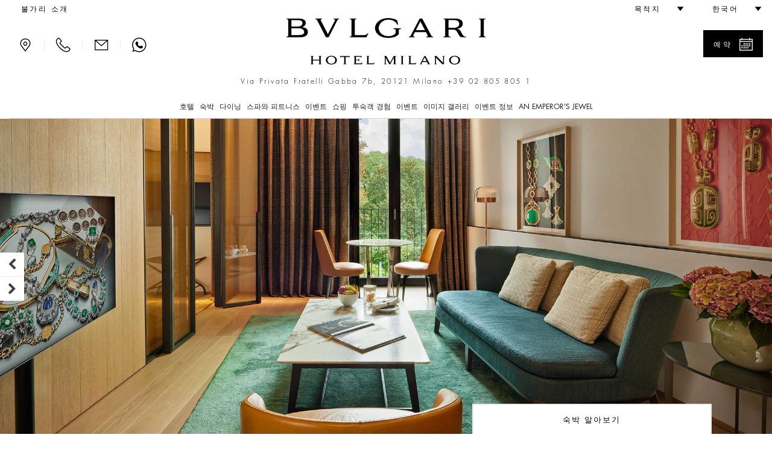

--- FILE ---
content_type: text/html;charset=UTF-8
request_url: https://www.bulgarihotels.com/ko_KR/milan/rooms-and-suites/suites/superior-suite
body_size: 26453
content:


<!DOCTYPE html>
<!--[if lt IE 7]><html class="no-js lt-ie9 lt-ie8 lt-ie7" xml:lang="ko-KR" lang="ko-KR" prefix="og: http://ogp.me/ns#"><![endif]-->
<!--[if IE 7]><html class="no-js lt-ie9 lt-ie8" xml:lang="ko-KR" lang="ko-KR" prefix="og: http://ogp.me/ns#"><![endif]-->
<!--[if IE 8]><html class="no-js lt-ie9" xml:lang="ko-KR" lang="ko-KR" prefix="og: http://ogp.me/ns#"><![endif]-->
<!--[if gt IE 8]><!--><html class="no-js" xml:lang="ko-KR" lang="ko-KR" prefix="og: http://ogp.me/ns#"><!--<![endif]-->
	<head>

<meta charset="utf-8">
<meta http-equiv="X-UA-Compatible" content="IE=edge">
<meta name="viewport" content="width=device-width, initial-scale=1, maximum-scale=5, user-scalable=yes" />
<meta name="description" content="밀라노 소재Bvlgari 호텔만의  슈페리어 스위트 룸을 경험하십시요. Bvlgari 호텔이 제공하는  각종서비스와 다양한 사진을 둘러 보십시요: 지금 호텔 예약을 하십시요!<br/>" />
<meta name="keywords" content="" />
<meta http-equiv="Cache-Control" content="no-transform" /> 
<meta http-equiv="Cache-Control" content="no-siteapp" /> 
<meta name="applicable-device" content="pc,mobile">

<meta name="google-site-verification" content="r5dPu-QBUzZck_JTin0wdHb9ZYFmf9wewY_kCMQXa6c" />
<meta name="facebook-domain-verification" content="zuwdeeuyaregzt5leifpiq754lq53p" />

<link rel="icon" href="/.resources/bhr-theme/favicon.ico" />
<title>슈페리어 스위트</title>

<link rel="canonical" href="https://www.bulgarihotels.com/ko_KR/milan/rooms-and-suites/suites/superior-suite"/>

<script type="application/ld+json">
{
	"@context": "https://schema.org",
	"@type": "Hotel",
	"name": "불가리 호텔 밀라노",
	"@id": "https://www.bulgarihotels.com/ko_KR/milan/rooms-and-suites/suites/superior-suite",
	"address": {
		"@type": "PostalAddress",
		"streetAddress": "Via Privata Fratelli Gabba 7b",
		"addressLocality": "Milano",
		"addressRegion": "Lombardy",
		"addressCountry": "Italy",
		"postalCode": "20121"
	},
	"telephone": "+39 02 805 805 1",
	"url": "https://www.bulgarihotels.com/ko_KR/milan/rooms-and-suites/suites/superior-suite",
	"parentOrganization": {
		"@type": "Organization",
		"name": "Marriott International, Inc",
		"url": "https://www.marriott.com/default.mi"
	}
}
</script>





<meta property="og:url" content="http://www.bulgarihotels.com/ko_KR/milan/rooms-and-suites/suites/superior-suite" />
<meta property="og:type" content="website" />
<meta property="og:title" content="슈페리어 스위트" />
<meta property="og:description" content="슈페리어 스위트룸만의 디자인과 푸른 정원 전망이 어우러진 놀라운 풍경은 고객의 마음을 끌기에 충분합니다. 로비를 지나면 안락한 생활 공간, 편안한 킹사이즈 베드와 넓은 옷장을 구비한 침실로 이어집니다. 놀라운 전망을 자랑하는 천장과 바닥을 연결하는 통유리, 화이트 색의 밝은 나보나 ..." />
<meta property="og:image" content="https://www.bulgarihotels.com/.imaging/bhr-960-jpg/dam/MILANO/Accommodation/SUITES/Superior-Suite/bvlgari-hotel-tokyo-superior-suite.jpg/jcr%3Acontent" />
<meta name="twitter:card" content="summary_large_image" />
<meta name="twitter:title" content="슈페리어 스위트" />
<meta name="twitter:description" content="                                       슈페리어 스위트룸만의 디자인과 푸른 정원 전망이 어우러진 놀라운 풍경은 고객의 마음을 끌기에 충분합니다. 로비를 지나면 안락한 생활 공간, 편안한 킹사이즈 베드와 넓은 옷장을 구비한 침실로 이어집니다. 놀라운 전망을 자랑하는 천장과 바닥을 연결하는 통유리, 화이트 색의 밝은 나보나 ..." />
<meta name="twitter:image" content="https://www.bulgarihotels.com/.imaging/bhr-960-jpg/dam/MILANO/Accommodation/SUITES/Superior-Suite/bvlgari-hotel-tokyo-superior-suite.jpg/jcr%3Acontent">


			<link rel="alternate" hreflang="x-default" href="https://www.bulgarihotels.com/en_US/milan/rooms-and-suites/suites/superior-suite">
			<link rel="alternate" hreflang="en-US" href="https://www.bulgarihotels.com/en_US/milan/rooms-and-suites/suites/superior-suite">
			<link rel="alternate" hreflang="it-IT" href="https://www.bulgarihotels.com/it_IT/milan/rooms-and-suites/suites/superior-suite">
			<link rel="alternate" hreflang="fr-FR" href="https://www.bulgarihotels.com/fr_FR/milan/rooms-and-suites/suites/superior-suite">
			<link rel="alternate" hreflang="ja-JP" href="https://www.bulgarihotels.com/ja_JP/milan/rooms-and-suites/suites/superior-suite">
			<link rel="alternate" hreflang="zh-CN" href="https://www.bulgarihotels.com/zh_CN/milan/rooms-and-suites/suites/superior-suite">
			<link rel="alternate" hreflang="ru-RU" href="https://www.bulgarihotels.com/ru_RU/milan/rooms-and-suites/suites/superior-suite">
			<link rel="alternate" hreflang="ar-SA" href="https://www.bulgarihotels.com/ar_SA/milan/rooms-and-suites/suites/superior-suite">
			<link rel="alternate" hreflang="in-ID" href="https://www.bulgarihotels.com/in_ID/milan/rooms-and-suites/suites/superior-suite">


<script>
	function getCookie(name) {
	    var v = document.cookie.match('(^|;) ?' + name + '=([^;]*)(;|$)');
	    return v ? v[2] : null;
	}
	function setCookie(name, value, expires, path, domain) {
		var cookie = name + "=" + escape(value) + ";";
	
		if (expires) {
			// If it's a date
			if (expires instanceof Date) {
				// If it isn't a valid date
				if (isNaN(expires.getTime()))
					expires = new Date();
			} else
				expires = new Date(new Date().getTime() + parseInt(expires));
	
			cookie += "expires=" + expires.toGMTString() + ";";
		}
	
		if (path)
			cookie += "path=" + path + ";";
		if (domain)
			cookie += "domain=" + domain + ";";
	
		document.cookie = cookie;
	}
	
	function uuidv4() {
		if (crypto) {
			return ([1e7]+-1e3+-4e3+-8e3+-1e11).replace(/[018]/g, c =>
				(c ^ crypto.getRandomValues(new Uint8Array(1))[0] & 15 >> c / 4).toString(16)
			)
		} else {
			return 'xxxxxxxx-xxxx-4xxx-yxxx-xxxxxxxxxxxx'.replace(/[xy]/g, function(c) {
				var r = Math.random() * 16 | 0, v = c == 'x' ? r : (r & 0x3 | 0x8);
				return v.toString(16);
			});
		}
	}
	
	if (!Date.now) {
	    Date.now = function() { return new Date().getTime(); }
	}
	
	
	var bodyDummyList = document.getElementsByTagName('body');
	if (bodyDummyList.length) {
		var bodyElement = bodyDummyList[0];
		var contextPath = bodyElement.getAttribute('data-contextPath');
		var requestIdCookieName = bodyElement.getAttribute('data-requestidcookiefallback');
	} else {
		var contextPath = "";
		var requestIdCookieName = "bhr_request_id_fallback";
	}
	var requestIdCookie = getCookie(requestIdCookieName);
	if (requestIdCookie === null) {
		var requestId = window.location + "_" + Date.now() + "_" + uuidv4();
		setCookie(requestIdCookieName, requestId, 1000*60*60*24, contextPath, false);
	}
</script>

<script src='https://www.recaptcha.net/recaptcha/api.js'></script>

<script src="//assets.adobedtm.com/launch-EN3963523be4674e5591a9c4d516697352.min.js" async></script>
<script>
	window.dataLayer = window.dataLayer || [];
	dataLayer.push({ site_id: "BG" });
</script>


<!-- Facebook Pixel Code -->
<script>
 !function(f,b,e,v,n,t,s)
 {if(f.fbq)return;n=f.fbq=function(){n.callMethod?
 n.callMethod.apply(n,arguments):n.queue.push(arguments)};
 if(!f._fbq)f._fbq=n;n.push=n;n.loaded=!0;n.version='2.0';
 n.queue=[];t=b.createElement(e);t.async=!0;
 t.src=v;s=b.getElementsByTagName(e)[0];
 s.parentNode.insertBefore(t,s)}(window, document,'script',
 'https://connect.facebook.net/en_US/fbevents.js');
 fbq('init', '757497276091166');
 fbq('track', 'PageView');
</script>

<!-- End Facebook Pixel Code -->


<script type="module" src="/.resources/react/dist/assets/index-65dc89ac.js"></script>
<link rel="stylesheet" href="/.resources/react/dist/assets/index-f9044ab3.css">

<script>
	var isEditMode = false;
	var isPreviewMode = true;
	var isAuthorInstance = false;
	var isPublicInstance = true;
</script>



<script async src="https://www.googletagmanager.com/gtag/js?l=dataLayerBHR"></script>
<script>
	window.dataLayerBHR = window.dataLayerBHR || [];
	function gtag(){window.dataLayerBHR.push(arguments);}
	gtag('js', new Date());
	gtag('config', 'G-R4RQ88W2QE');

</script>
	
                              <script>!function(e){var n="https://s.go-mpulse.net/boomerang/";if("False"=="True")e.BOOMR_config=e.BOOMR_config||{},e.BOOMR_config.PageParams=e.BOOMR_config.PageParams||{},e.BOOMR_config.PageParams.pci=!0,n="https://s2.go-mpulse.net/boomerang/";if(window.BOOMR_API_key="F2NJF-RSE3B-NXEJT-YM4ZQ-SMNQ9",function(){function e(){if(!r){var e=document.createElement("script");e.id="boomr-scr-as",e.src=window.BOOMR.url,e.async=!0,o.appendChild(e),r=!0}}function t(e){r=!0;var n,t,a,i,d=document,O=window;if(window.BOOMR.snippetMethod=e?"if":"i",t=function(e,n){var t=d.createElement("script");t.id=n||"boomr-if-as",t.src=window.BOOMR.url,BOOMR_lstart=(new Date).getTime(),e=e||d.body,e.appendChild(t)},!window.addEventListener&&window.attachEvent&&navigator.userAgent.match(/MSIE [67]\./))return window.BOOMR.snippetMethod="s",void t(o,"boomr-async");a=document.createElement("IFRAME"),a.src="about:blank",a.title="",a.role="presentation",a.loading="eager",i=(a.frameElement||a).style,i.width=0,i.height=0,i.border=0,i.display="none",o.appendChild(a);try{O=a.contentWindow,d=O.document.open()}catch(_){n=document.domain,a.src="javascript:var d=document.open();d.domain='"+n+"';void 0;",O=a.contentWindow,d=O.document.open()}if(n)d._boomrl=function(){this.domain=n,t()},d.write("<bo"+"dy onload='document._boomrl();'>");else if(O._boomrl=function(){t()},O.addEventListener)O.addEventListener("load",O._boomrl,!1);else if(O.attachEvent)O.attachEvent("onload",O._boomrl);d.close()}function a(e){window.BOOMR_onload=e&&e.timeStamp||(new Date).getTime()}if(!window.BOOMR||!window.BOOMR.version&&!window.BOOMR.snippetExecuted){window.BOOMR=window.BOOMR||{},window.BOOMR.snippetStart=(new Date).getTime(),window.BOOMR.snippetExecuted=!0,window.BOOMR.snippetVersion=14,window.BOOMR.url=n+"F2NJF-RSE3B-NXEJT-YM4ZQ-SMNQ9";var i=document.currentScript||document.getElementsByTagName("script")[0],o=i.parentNode,r=!1,d=document.createElement("link");if(d.relList&&"function"==typeof d.relList.supports&&d.relList.supports("preload")&&"as"in d)window.BOOMR.snippetMethod="p",d.href=window.BOOMR.url,d.rel="preload",d.as="script",d.addEventListener("load",e),d.addEventListener("error",function(){t(!0)}),setTimeout(function(){if(!r)t(!0)},3e3),BOOMR_lstart=(new Date).getTime(),o.appendChild(d);else t(!1);if(window.addEventListener)window.addEventListener("load",a,!1);else if(window.attachEvent)window.attachEvent("onload",a)}}(),"".length>0)if(e&&"performance"in e&&e.performance&&"function"==typeof e.performance.setResourceTimingBufferSize)e.performance.setResourceTimingBufferSize();!function(){if(BOOMR=e.BOOMR||{},BOOMR.plugins=BOOMR.plugins||{},!BOOMR.plugins.AK){var n=""=="true"?1:0,t="",a="amiy3baxezh5y2lxopaq-f-58d8aaa2a-clientnsv4-s.akamaihd.net",i="false"=="true"?2:1,o={"ak.v":"39","ak.cp":"580909","ak.ai":parseInt("377173",10),"ak.ol":"0","ak.cr":9,"ak.ipv":4,"ak.proto":"h2","ak.rid":"2c57f1a4","ak.r":45721,"ak.a2":n,"ak.m":"x","ak.n":"essl","ak.bpcip":"3.17.141.0","ak.cport":57832,"ak.gh":"23.33.25.4","ak.quicv":"","ak.tlsv":"tls1.3","ak.0rtt":"","ak.0rtt.ed":"","ak.csrc":"-","ak.acc":"","ak.t":"1769436097","ak.ak":"hOBiQwZUYzCg5VSAfCLimQ==FfwFaybOvJbGKUymG6lYFHChEfXskALhX8T413uRnmLWtaTze1C3JHYxO5jziahtbXYDYCiV7UlyttsJTxthQM+fpG/8Y0kniwbXghQXFXKklo+v7IvHguS67+G3+F6/vKwddYxPM5FStvxmy4u+nmTVC3jz7w6QcN+opYIxGnd3J3UJVgptVyGNs6VNy17wLT48w05Uf4gn+g/0NDuVFY0tFTM3VwCBR8gxPGAFPx5kSquqv3w0E0nfIVchCtCFrjj2bc3WVP4VViK9bbrRr0NrcHiWq+HvsXhwdl6HQWEvK9uR7MgHCzEWH5/76wpDNBFyAqyV/IksudMrn2D5THBs8tWJNoNiwCY9AxKFPcDMoxXgZbsMx0lGDlp2ox5vh5/g6dd561FQDxy12Bu9nXdgQJZJtY7KcJq5pvpGKfo=","ak.pv":"38","ak.dpoabenc":"","ak.tf":i};if(""!==t)o["ak.ruds"]=t;var r={i:!1,av:function(n){var t="http.initiator";if(n&&(!n[t]||"spa_hard"===n[t]))o["ak.feo"]=void 0!==e.aFeoApplied?1:0,BOOMR.addVar(o)},rv:function(){var e=["ak.bpcip","ak.cport","ak.cr","ak.csrc","ak.gh","ak.ipv","ak.m","ak.n","ak.ol","ak.proto","ak.quicv","ak.tlsv","ak.0rtt","ak.0rtt.ed","ak.r","ak.acc","ak.t","ak.tf"];BOOMR.removeVar(e)}};BOOMR.plugins.AK={akVars:o,akDNSPreFetchDomain:a,init:function(){if(!r.i){var e=BOOMR.subscribe;e("before_beacon",r.av,null,null),e("onbeacon",r.rv,null,null),r.i=!0}return this},is_complete:function(){return!0}}}}()}(window);</script></head>
<body
data-ctxpath=""
data-currentproperty="1c27813b-7d49-452a-a094-23d8918f96cc"
data-longlocale="ko_KR"
data-shortlocale="ko"
data-locale="ko"
data-cookieprefix="bhr"
data-httpsenabled="true"
data-contextPath=""
data-visitorcountry="US"
data-facebookmeeded="true"
data-googlemapsneeded="true"
data-facebookbanned="false"
data-googlebanned="false"
data-rtlview="false"
data-chinesemapurlprefix="/ko_KR/chinesegooglemapsproxy?language=ko_KR&callback="
data-hotelcompletenamecapital="불가리 호텔 밀라노"
data-hotelcompletename="불가리 호텔 밀라노"
data-requestidcookie="bhr_request_id"
data-requestidcookiefallback="bhr_request_id_fallback"
data-react-props="{&quot;contextPath&quot;:&quot;&quot;,&quot;language&quot;:&quot;ko_KR&quot;,&quot;whatsOnCalendarURL&quot;:&quot;/ko_KR/milan/whats-on?view\u003dcalendar&quot;,&quot;loaderImageSrc&quot;:&quot;/.resources/bhrv2-module-template/resources/img/loader.gif&quot;,&quot;whatsOnInTheCityLong&quot;:&quot;&#48128;&#46972;&#45432; &#44288;&#47144; &#49548;&#49885;&quot;,&quot;whatsOnInTheCityShort&quot;:&quot;&#48128;&#46972;&#45432;&#50640;&#49436;&quot;}"
>	
<div class="modal fade" id="basicModal" tabindex="-1" role="dialog"	aria-labelledby="basicModalLabel" aria-hidden="true"
	 data-modalok="확인" data.modalerror="오류"
	 data-modalemailerror="이메일을 보낼 수 없음" data-modalemailok="이메일을 성공적으로 보냄"
	 data-modalemailsuccess="콘시어즈에게 이메일을 보냈습니다. 귀하에게 최대한 빨리 연락을 드리겠습니다. 관심을 가져주셔서 감사합니다.">
	<div class="modal-dialog" role="alert" aria-live="assertive">
		<div class="modal-content">
			<div class="modal-header">
				<button type="button" class="close" data-dismiss="modal" aria-label="Close"><span aria-hidden="true"><span class="bhricon bhricon-remove"></span></span></button>
				<h4 class="modal-title text-center" id="basicModalLabel">Modal Title</h4>
			</div>
			<div class="modal-body" aria-live="polite"></div>
			<div class="modal-footer"></div>
		</div>
	</div>
</div>






<h1 class="visually-hidden">슈페리어 스위트</h1>

<!-- hook -->
<div id="fb-root" style="display: none"></div>

<noscript><img height="1" width="1" style="display:none"
			   src="https://www.facebook.com/tr?id=757497276091166&ev=PageView&noscript=1"
	/></noscript>

<!-- script loader -->
<script>

	// async init once loading is done
  window.fbAsyncInit = function() {
    FB.init({
      appId      : '1585851385063060',
      xfbml      : false,
      version    : 'v2.7'
    });
  };

  (function(d, s, id){
     var js, fjs = d.getElementsByTagName(s)[0];
     if (d.getElementById(id)) {return;}
     js = d.createElement(s); js.id = id;
     js.src = "//connect.facebook.net/en_US/sdk.js";
     fjs.parentNode.insertBefore(js, fjs);
   }(document, 'script', 'facebook-jssdk'));
</script>





<div class="site-overlay"></div>
<div class="se-pre-con"></div>

<style>
	.no-js #loader { display: none;  }
	
	.js #loader { display: block; position: absolute; left: 100px; top: 0; }
	
	.se-pre-con {
		position: fixed;
		left: 0px;
		top: 0px;
		width: 100%;
		height: 100%;
		z-index: 9999;
		background: url(/.resources/bhrv2-module-template/resources/img/loader.gif) center no-repeat #fff;
	}
	
	.se-pre-con-form {
		position: absolute;
		left: 0px;
		top: 0px;
		width: 100%;
		height: 100%;
		z-index: 9999;
		opacity: 0.4;
		background: url(/.resources/bhrv2-module-template/resources/img/loader.gif) center no-repeat #fff;
		display: none;
	}
</style>	

 

<div class="loader"></div>
	<div id="modal-language" class="modal fade" role="dialog"> 
		<div class="modal-dialog">
			<div class="modal-content">
				<div class="modal-header">
					<button type="button" class="close" data-dismiss="modal" aria-label="Close"><span aria-hidden="true"><span class="bhricon bhricon-remove"></span></span></button>			        
					<h4 class="modal-title text-center">언어 선택</h4>
		      	</div>   
				<div class="modal-body">
					<ul class="list-unstyled text-center">    
    	            		<li>  
<a class="choose-lang" href="/en_US/milan/rooms-and-suites/suites/superior-suite" title="English" data-lang="en_US"> English </a>							</li>    
    	            		<li>  
<a class="choose-lang" href="/it_IT/milan/rooms-and-suites/suites/superior-suite" title="Italiano" data-lang="it_IT"> Italiano </a>							</li>    
    	            		<li>  
<a class="choose-lang" href="/fr_FR/milan/rooms-and-suites/suites/superior-suite" title="Français" data-lang="fr_FR"> Français </a>							</li>    
    	            		<li>  
<a class="choose-lang" href="/ja_JP/milan/rooms-and-suites/suites/superior-suite" title="日本語" data-lang="ja_JP"> 日本語 </a>							</li>    
    	            		<li class="active">  
<span data-lang="ko_KR"> 한국어 </span>							</li>    
    	            		<li>  
<!--lang = zh_CN, languageTitle = 중국어 간체--> <a class="choose-lang" href="/zh_CN/milan/rooms-and-suites/suites/superior-suite" title="简体中文" data-lang="zh_CN"> 简体中文 </a>							</li>    
    	            		<li>  
<a class="choose-lang" href="/ru_RU/milan/rooms-and-suites/suites/superior-suite" title="Русский" data-lang="ru_RU"> Русский </a>							</li>    
    	            		<li>  
<a class="choose-lang" href="/ar_SA/milan/rooms-and-suites/suites/superior-suite" title="العربية" data-lang="ar_SA"> العربية </a>							</li>    
    	            		<li>  
<a class="choose-lang" href="/in_ID/milan/rooms-and-suites/suites/superior-suite" title="Bahasa Indonesia" data-lang="in_ID"> Bahasa Indonesia </a>							</li>    
					</ul>
				</div>
			</div>
		</div>
	</div>   

			<div id="modal-reserve-room" class="modal fade" role="dialog">
				<div class="modal-dialog modal-dialog-custom">
					<div class="modal-content">
						<div class="modal-header">
							<button type="button" class="close" data-dismiss="modal" aria-label="Close"><span aria-hidden="true"><span class="bhricon bhricon-remove"></span></span></button>			        
							<h4 class="modal-title text-center">숙박 알아보기</h4>
				      	</div>
						<div class="modal-body">
							<form data-form-id="findYourStayFormHeader" id="findYourStayFormHeader" action="/ko_KR/reservation" method="GET">
									<div class="row mb40">
										<div class="col-sm-3">
												<a role="button" data-attr="DLUX" class="img-block img-block-xs room-img" style="background-image: url('/.imaging/bhr-wide-small-jpg/dam/MILANO/Accommodation/ROOMS/Deluxe-Room/bvlgari-hotel-milano-deluxe-room.jpg/jcr%3Acontent');display: none;"></a>
												<a role="button" data-attr="SRPM" class="img-block img-block-xs room-img" style="background-image: url('/.imaging/bhr-wide-small-jpg/dam/MILANO/Accommodation/ROOMS/Superior-Room/Bvlgari-Hotel-Milano---Superior-Room.jpg/jcr%3Acontent');display: none;"></a>
												<a role="button" data-attr="DDST" class="img-block img-block-xs room-img" style="background-image: url('/.imaging/bhr-wide-small-jpg/dam/MILANO/Accommodation/SUITES/Deluxe-Suite/NEW/Bvlgari-Hotel-Milano---Deluxe-Suite3.jpg/jcr%3Acontent');display: none;"></a>
												<a role="button" data-attr="STCU" class="img-block img-block-xs room-img" style="background-image: url('/.imaging/bhr-wide-small-jpg/dam/MILANO/Accommodation/SUITES/Superior-Suite/bvlgari-hotel-tokyo-superior-suite.jpg/jcr%3Acontent')"></a>
												<a role="button" data-attr="PRES" class="img-block img-block-xs room-img" style="background-image: url('/.imaging/bhr-wide-small-jpg/dam/MILANO/Accommodation/SUITES/The-Bulgari-Suite/LR0013_T.jpg/jcr%3Acontent');display: none;"></a>
												<a role="button" data-attr="DSTE" class="img-block img-block-xs room-img" style="background-image: url('/.imaging/bhr-wide-small-jpg/dam/MILANO/Accommodation/SUITES/wetransfer-a00056.zip/JUNIORSUITE1.jpg/jcr%3Acontent');display: none;"></a>
												<a role="button" data-attr="SUIT" class="img-block img-block-xs room-img" style="background-image: url('/.imaging/bhr-wide-small-jpg/dam/MILANO/Accommodation/SUITES/wetransfer-a00056.zip/PREMIUMSUITE1.jpg/jcr%3Acontent');display: none;"></a>
												<a role="button" data-attr="GENR" class="img-block img-block-xs room-img" style="background-image: url('/.imaging/bhr-wide-small-jpg/dam/MILANO/Accommodation/ROOMS/Premium-Room/bvlgari-hotel-milano-premium-room.jpg/jcr%3Acontent');display: none;"></a>
										</div> 
										<div class="col-sm-9"> 			 		
											<ul class="list-modal-room clearfix">
												<li class="dropdown dropdown-bhr">
													<a role="button" data-attr="STCU" href="#" class="text-uppercase dropdown-toggle" id="choose-language" data-toggle="dropdown" aria-haspopup="true" aria-expanded="false"><span clasS="flip pull-left"> SUPERIOR SUITE (슈페리어 스위트)</span><span class="flip pull-right bhricon bhricon-arrow-down"></span></a>
												    <input type="hidden" name="roomId" id="modal-reserve-room-id" value="STCU" />
												    <ul class="dropdown-menu room-menu">			        		
										            		<li><a role="button" data-attr="DLUX" href="#">DELUXE ROOM(디럭스 룸)</a></li>
										            		<li><a role="button" data-attr="SRPM" href="#">SUPERIOR ROOM (슈페리어 룸)</a></li>
										            		<li><a role="button" data-attr="DDST" href="#">DELUXE SUITE (디럭스 스위트)</a></li>
										            		<li><a role="button" data-attr="STCU" href="#">SUPERIOR SUITE (슈페리어 스위트)</a></li>
										            		<li><a role="button" data-attr="PRES" href="#">THE BVLGARI SUITE (불가리 스위트)</a></li>
										            		<li><a role="button" data-attr="DSTE" href="#">JUNIOR SUITE (주니어 스위트)</a></li>
										            		<li><a role="button" data-attr="SUIT" href="#">PREMIUM SUITE (프리미엄 스위트)</a></li>
										            		<li><a role="button" data-attr="GENR" href="#">PREMIUM ROOM (프리미엄 룸)</a></li>
										          	</ul>
												</li>
											</ul>
											<div class="row">
												<div class="col-sm-12">
														<div style="display: none" data-attr="DLUX" class="room-content"><p>디럭스 룸은 넓은 드레스 장, 편안한 킹사이즈 베드 또는 두 개의 퀸사이즈 베드가 갖추어져 있습니다. 밝은 느낌의 오크소재 벽 판넬, 크림 컬러 리넨소재 태피스트리, 블랙 화강암 욕조가 포인트인 넓고 밝은 욕실과 나보나&nbsp;석회화 소재로 된 화이트 색의 분리된 샤워실이 주는 여유로움을 ...</p></div>
														<div style="display: none" data-attr="SRPM" class="room-content"><p>밝은색 오크 소재 벽 패널과 부드러운 크림컬러 리넨 침구, 편안한 킹사이즈 베드와 가구로 장식된 슈페리어 룸은 이탈리아 인테리어의 최정상 표현입니다. 짐바브웨산 불투명 블랙 대리석 소재와 분리된 샤워실을 갖춘 욕실은 나보나 석회화 소재의 화이트 칼라와 눈부신 대조를 이룹니다. 본 ...</p></div>
														<div style="display: none" data-attr="DDST" class="room-content"><p>가든 전망이 특별한&nbsp;디럭스 스위트룸은&nbsp;리빙공간과 넓은 드레스장을 갖춘 개별 침실,&nbsp;밝은 화이트 칼라의 나보나 석회화 소재로 꾸며진 화장실 벽과 욕조, 샤워실 등 다양한 공간을 경험할 수 있게 합니다. 디럭스 스위트 룸 하나하나는 유니크하며 독특한 실내분위기를 갖추어 마치 개인 주거지같은  ...</p></div>
														<div data-attr="STCU" class="room-content rich-text-wrapper"><p>슈페리어 스위트룸만의 디자인과 푸른 정원 전망이 어우러진 놀라운 풍경은 고객의 마음을 끌기에 충분합니다. 로비를 지나면&nbsp;안락한 생활 공간,&nbsp;편안한 킹사이즈 베드와 넓은 옷장을 구비한 침실로 이어집니다. 놀라운 전망을 자랑하는 천장과 바닥을 연결하는 통유리, 화이트 색의 밝은 나보나 ...</p></div>
														<div style="display: none" data-attr="PRES" class="room-content"><p style="text-align:justify">유서 깊은 밀라노의 중심가에 위치한 불가리 스위트는 탁월한 우아함을 선사합니다. 넓고 흠잡을 곳 없는 장식으로 갖춰진 160m&sup2;의 불가리 스위트룸은 진정 호화롭고 고요한 안식처를 제공합니다. 건축가 플라비아노 카프리오티 Flaviano Capriotti가 기획한 타임리스 스타일의 현대적  ...</p style="text-align:justify"></div>
														<div style="display: none" data-attr="DSTE" class="room-content"><p>주니어 스위트는 넓은 객실로 이어지는 매력적인 현관이 특징입니다. 바닥에서 천장까지 이어지는 창문으로 둘러 싸인 아름다운 캐노피 침대와 넉넉하게 앉을 수 있는 공간도 특징적입니다. 객실 내 가구와 실내 장식이 자아내는 세련되면서도 편안한 분위기는 사소한 부분까지 살피는 불가리 특유의 ...</p></div>
														<div style="display: none" data-attr="SUIT" class="room-content"><p>프라이빗 층에 위치한 프리미엄 스위트룸은 바닥에서 천장에 이르는 창문으로 식물원을 바라다볼 수 있는 전망을 갖추고 있습니다. 넓은 생활 공간과 최대 6인까지 식사할 수 있는 다이닝 룸은 본 스위트룸만의 자랑입니다. 넓은 옷방은 분리된 침실과 샤워실과 독립형 욕조가 구비된 밝은 화이트 ...</p></div>
														<div style="display: none" data-attr="GENR" class="room-content"><p>프리미엄 룸은 화사한 조명으로 장식되어 있으며 슈페리어 룸과 디럭스 룸보다 더 넉넉한 공간에서 호텔 정원과 매력적인 밀라노식 안뜰을 모두 내려다 볼 수 있습니다. 현관, 넓은 옷장, 안락한 킹 사이즈 침대로 구성된 침실과 블랙 화강암 욕조와 석회화 소재로 된 흰 색의 개별 샤워실로 ...</p></div>
												</div>
											</div>
										</div>								
									</div>
				
								<div class="form-wrapper">
									<div class="row">
                                        <div class="col-lg-4">
                                            <div class="control-group">
                                                <label for="startDateModal" id="startDateLabel" class="control-label">도착</label>
                                                <div class="controls">
                                                    <div class="input-group input-append date">
                                                        <input type="date" class="form-control two-months" name="startDate" id="startDateModal" aria-labelledby="startDateLabel" />
                                                        <div class="input-group-addon btn"><span class="bhricon bhricon-calendar"></span></div>
                                                    </div>
                                                </div>
                                            </div>
                                        </div>
                                        <div class="col-lg-4">
                                            <div class="control-group">
                                                <label for="endDateModal" id="endDateLabel" class="control-label">출발</label>
                                                <div class="controls">
                                                    <div class="input-group input-append date">
                                                        <input type="date" class="form-control two-months" name="endDate" id="endDateModal" aria-labelledby="endDateLabel" />
                                                        <div class="input-group-addon btn"><span class="bhricon bhricon-calendar"></span></div>
                                                    </div>
                                                </div>
                                            </div>
                                        </div>
                                        <div class="col-lg-2">
                                            <div class="form-group">
                                                <label for="guestsNumModal" id="guestsNumLabel">개인/객실</label>
                                                <div class="form-select">
                                                    <select class="form-control" id="guestsNumModal" name="guestsNum" aria-labelledby="guestsNumLabel">
                                                            <option>1</option>
                                                            <option>2</option>
                                                            <option>3</option>
                                                            <option>4</option>
                                                            <option>5</option>
                                                            <option>6</option>
                                                            <option>7</option>
                                                            <option>8</option>
                                                            <option>9</option>
                                                            <option>10</option>
                                                    </select>
                                                </div>
                                            </div>
                                        </div>
                                        <div class="col-lg-2">
                                            <div class="form-group">
                                                <label for="roomsNumModal" id="roomsNumLabel">객실</label>
                                                <div class="form-select">
                                                    <select class="form-control" id="roomsNumModal" name="roomsNum" aria-labelledby="roomsNumLabel">
                                                            <option>1</option>
                                                            <option>2</option>
                                                            <option>3</option>
                                                    </select>
                                                </div>
                                            </div>
                                        </div>
										<div class="col-lg-12">
											<button type="submit" class="btn btn-primary link-button pull-right">숙박료 찾아보기</button>
									 	</div>
									 	<input type="hidden" name="propertyId" value="MILBG" />
									</div>
								</div>
								<div class="row">
									<div class="col-sm-12">
										<hr>
									</div>
								</div>
							</form>
						</div>			
					</div>
				</div>
			</div>

<header class="site-header visible-md visible-lg">
	<div class="container-fluid">
		<div class="header-top clearfix">
			<ul class="nav top-left-menu flip text-right">

		<li class="rtl-margin-left-20">
		<a
			class="text-uppercase "
				href="/ko_KR/meta/About-Bvlgari"
		>
				<span>불가리 소개</span>
		</a>
		</li>
			</ul>
			<ul class="nav top-right-menu flip text-right">
					<li class="dropdown dropdown-bhr rtl-margin-left-20">
			        	<a role="button" href="#" class="dropdown-toggle" id="choose-location" data-toggle="dropdown" aria-haspopup="true" aria-expanded="false"><span class="text-uppercase">목적지</span> <span class="bhricon bhricon-arrow-down hidden-xs hidden-sm"></span></a>
	   					<ul class="dropdown-menu">
				        			<li><a class="text-uppercase" href="/ko_KR/">모든</a></li>
				        			<li><a class="text-uppercase " href="/ko_KR/milan">
					        				<div class="city text-uppercase">밀라노 </div>
										</a>
									</li>
				        			<li><a class="text-uppercase " href="/ko_KR/london">
					        				<div class="city text-uppercase">런던</div>
										</a>
									</li>
				        			<li><a class="text-uppercase " href="/ko_KR/dubai">
					        				<div class="city text-uppercase">두바이</div>
										</a>
									</li>
				        			<li><a class="text-uppercase " href="/ko_KR/bali">
					        				<div class="city text-uppercase">발리</div>
										</a>
									</li>
				        			<li><a class="text-uppercase " href="/ko_KR/beijing">
					        				<div class="city text-uppercase">베이징</div>
										</a>
									</li>
				        			<li><a class="text-uppercase " href="/ko_KR/shanghai">
					        				<div class="city text-uppercase">상하이</div>
										</a>
									</li>
				        			<li><a class="text-uppercase " href="/ko_KR/paris">
					        				<div class="city text-uppercase">파리</div>
										</a>
									</li>
				        			<li><a class="text-uppercase " href="/ko_KR/tokyo">
					        				<div class="city text-uppercase">도쿄</div>
										</a>
									</li>
				        			<li><a class="text-uppercase " href="/ko_KR/rome">
					        				<div class="city text-uppercase">로마</div>
										</a>
									</li>
				        			<li><a class="text-uppercase " href="/ko_KR/ranfushi">
					        				<div class="city text-uppercase">Ranfushi</div>
												<div class="city-subtitle text-uppercase">2026</div>
										</a>
									</li>
				        			<li><a class="text-uppercase " href="/ko_KR/bodrum">
					        				<div class="city text-uppercase">Bodrum</div>
												<div class="city-subtitle text-uppercase">2027</div>
										</a>
									</li>
				        			<li><a class="text-uppercase " href="/ko_KR/miami-beach">
					        				<div class="city text-uppercase">Miami Beach</div>
												<div class="city-subtitle text-uppercase">2028</div>
										</a>
									</li>
				        			<li><a class="text-uppercase " href="/ko_KR/cave-cay">
					        				<div class="city text-uppercase">CAVE CAY</div>
												<div class="city-subtitle text-uppercase">2029</div>
										</a>
									</li>
				        			<li><a class="text-uppercase " href="/ko_KR/abu-dhabi">
					        				<div class="city text-uppercase">Abu Dhabi</div>
												<div class="city-subtitle text-uppercase">2030</div>
										</a>
									</li>
				        			<li><a class="text-uppercase " href="/ko_KR/bvlgari-tokyo-ginza">
					        				<div class="city text-uppercase">Tokyo Ginza Bar &amp; Dolci</div>
										</a>
									</li>
	   					</ul>
					</li>
					<li class="dropdown dropdown-bhr rtl-margin-left-20">
						<a role="button" href="#" class="text-uppercase dropdown-toggle" id="choose-language" data-toggle="dropdown" aria-haspopup="true" aria-expanded="false"><span>한국어</span> <span class="bhricon bhricon-arrow-down hidden-xs hidden-sm"></span></a>
					     <ul class="dropdown-menu">
    	            				<li>
<!--lang = en_US--> <a class="choose-lang" href="/en_US/milan/rooms-and-suites/suites/superior-suite" title="영어 (미국)" data-lang="en_US"> English </a>									</li>
    	            				<li>
<!--lang = it_IT--> <a class="choose-lang" href="/it_IT/milan/rooms-and-suites/suites/superior-suite" title="이탈리아어 (이탈리아)" data-lang="it_IT"> Italiano </a>									</li>
    	            				<li>
<!--lang = fr_FR--> <a class="choose-lang" href="/fr_FR/milan/rooms-and-suites/suites/superior-suite" title="프랑스어 (프랑스)" data-lang="fr_FR"> Français </a>									</li>
    	            				<li>
<!--lang = ja_JP--> <a class="choose-lang" href="/ja_JP/milan/rooms-and-suites/suites/superior-suite" title="일본어 (일본)" data-lang="ja_JP"> 日本語 </a>									</li>
    	            				<li>
<!--lang = zh_CN--> <!--lang = zh_CN, languageTitle = 중국어 간체--> <a class="choose-lang" href="/zh_CN/milan/rooms-and-suites/suites/superior-suite" title="중국어 간체" data-lang="zh_CN"> 简体中文 </a>									</li>
    	            				<li>
<!--lang = ru_RU--> <a class="choose-lang" href="/ru_RU/milan/rooms-and-suites/suites/superior-suite" title="러시아어 (러시아)" data-lang="ru_RU"> Русский </a>									</li>
    	            				<li>
<!--lang = ar_SA--> <a class="choose-lang" href="/ar_SA/milan/rooms-and-suites/suites/superior-suite" title="아랍어 (사우디아라비아)" data-lang="ar_SA"> العربية </a>									</li>
    	            				<li>
<!--lang = in_ID--> <a class="choose-lang" href="/in_ID/milan/rooms-and-suites/suites/superior-suite" title="인도네시아어 (인도네시아)" data-lang="in_ID"> Bahasa Indonesia </a>									</li>
			          	</ul>   
					</li>
			</ul> 
		</div>
		<div class="header-middle">
			<div class="row">
				<div class="col-md-3 flip text-left">
					<div class="menu-contact">
							<a role="button" class="bhricon-button" href="/ko_KR/milan/location"><span class="bhricon bhricon-pin" data-toggle="tooltip" title="위치"></span></a>
							<div class="separator-menu">|</div>
							<a role="button" class="bhricon-button" href="/ko_KR/milan/we-will-call-you" data-toggle="tooltip" title="귀하에게 전화를 드리겠습니다"><span class="bhricon bhricon-tel"></span></a>
							<div class="separator-menu">|</div>
							<a role="button" class="bhricon-button" href="/ko_KR/milan/contact-us" data-toggle="tooltip" title="문의처"><span class="bhricon bhricon-mail"></span></a>
									<div class="separator-menu">|</div>
									<a role="button" class="bhricon-button" href="https://web.whatsapp.com/send?phone=39028058051" data-toggle="tooltip" title="WhatsApp"><span class="bhricon bhricon-whatsapp"></span></a>
					</div>
				</div>
				<div class="col-md-6">
					<div class="site-logo">
					<a role="button" href="/ko_KR/milan" 
					aria-label="Logo Bulgari Hotel Milano">
					<span class="sr-only"></span>
				<img
					class="img-responsive"
					src="/.imaging/bhr-960-png/dam/Cummon/sito.zip/logo-bulgari-milano.png/jcr%3Acontent"
						alt="Logo Bulgari Hotel Milano"

				>
					</a>
					</div>
									<p class="header-description">Via Privata Fratelli Gabba 7b, 20121 Milano <span class="number"><a href="tel:+39 02 805 805 1">+39 02 805 805 1</a></span></p>
				</div>
						<div class="col-md-3 flip text-right">
								<div class="reservation-desktop">
										<a role="button" href="#" class="btn btn-primary btn-find-header show-reservation" data-reservationid="open">
											<span class="flip pull-left">예약</span> <span class="flip pull-right bhricon bhricon-calendar"></span>
										</a>
									<div class="form-reservation form-reservation-desktop flip text-left" style="max-height: calc(100vh - 40px); overflow-y: auto;" role="dialog" aria-modal="true" tabindex="0">
							 			<a role="button" href="#" class="remove-reservation show-reservation" data-reservationid="close">예약<span class="flip pull-right bhricon bhricon-remove"></span></a>
				<div class="find-your-stay-tile clearfix" data-react-component="Reservation" data-react-props="{&quot;reservationTunnelStartURL&quot;:&quot;/ko_KR/reservation&quot;,&quot;template&quot;:&quot;header&quot;,&quot;showEvents&quot;:true,&quot;hotelCode&quot;:&quot;MILBG&quot;,&quot;currentRoomCode&quot;:&quot;MILBG-STCU&quot;,&quot;propertyId&quot;:&quot;1c27813b-7d49-452a-a094-23d8918f96cc&quot;,&quot;googleAdsCodeProperty&quot;:&quot;&quot;,&quot;googleAdsCodeReservation&quot;:&quot;&quot;}"></div>
									</div>
								</div>
						</div>
			</div>
			<div class="row">
				<div class="col-xs-12 menu-col">
					<div class="menu">
						<ul class="list-unstyled">
							
								<li class="dropdown"> 
										<a href="#" class="text-uppercase dropdown-toggle " data-toggle="dropdown" aria-expanded="false" aria-haspopup="true">호텔</a>
										<!-- START SUB MENU -->
							        	<ul class="dropdown-menu dropdown-mega-menu"> 
		   	            					<li class="container container-mega-menu ">
				   	            				<ul>
														<li class="item-small flip text-left"> 
					<a role="button" href="/ko_KR/milan/the-hotel/overview" 
					aria-label="Bvlgari Hotel Milano - Overview">
					<span class="sr-only"></span>
				<img
					class="img-responsive"
					src="/.imaging/bhr-standard-small-jpg/dam/MILANO/The-HOTEL/Overview/_31A7114.jpg/jcr%3Acontent"
						alt="Bvlgari Hotel Milano - Overview"

				>
					</a>
																<a class="link-title" href="/ko_KR/milan/the-hotel/overview"> 
																	<p class="title">둘러보기</p>
																</a>				
														</li>
														<li class="item-small flip text-left"> 
					<a role="button" href="/ko_KR/milan/the-hotel/the-design" 
					aria-label="Bulgari Hotels The Design Lobby">
					<span class="sr-only"></span>
				<img
					class="img-responsive"
					src="/.imaging/bhr-standard-small-jpg/dam/MILANO/The-HOTEL/Lobby/Lobby-2.jpg/jcr%3Acontent"
						alt="Bulgari Hotels The Design Lobby"

				>
					</a>
																<a class="link-title" href="/ko_KR/milan/the-hotel/the-design"> 
																	<p class="title">설계</p>
																</a>				
														</li>
														<li class="item-small flip text-left"> 
					<a role="button" href="/ko_KR/milan/the-hotel/destination" 
					aria-label="Bulgari Hotels Milano Destination">
					<span class="sr-only"></span>
				<img
					class="img-responsive"
					src="/.imaging/bhr-standard-small-jpg/dam/MILANO/The-HOTEL/slider-milano-destination_300.jpg/jcr%3Acontent"
						alt="Bulgari Hotels Milano Destination"

				>
					</a>
																<a class="link-title" href="/ko_KR/milan/the-hotel/destination"> 
																	<p class="title">Destination</p>
																</a>				
														</li>
														<li class="item-small flip text-left"> 
					<a role="button" href="/ko_KR/milan/the-hotel/save-the-children" 
					aria-label="Bulgari Save The Children">
					<span class="sr-only"></span>
				<img
					class="img-responsive"
					src="/.imaging/bhr-standard-small-jpg/dam/Save-the-Children/190005730.jpg/jcr%3Acontent"
						alt="Bulgari Save The Children"

				>
					</a>
																<a class="link-title" href="/ko_KR/milan/the-hotel/save-the-children"> 
																	<p class="title">세이브 더 칠드런</p>
																</a>				
														</li>
														<li class="item-small flip text-left"> 
					<a role="button" href="/ko_KR/milan/the-hotel/green-initiatives" 
					aria-label="Bulgari Hotels Milano Green Initiatives">
					<span class="sr-only"></span>
				<img
					class="img-responsive"
					src="/.imaging/bhr-standard-small-jpg/dam/MILANO/Foto-Milano_ultime-caricate/BHM_024.jpg/jcr%3Acontent"
						alt="Bulgari Hotels Milano Green Initiatives"

				>
					</a>
																<a class="link-title" href="/ko_KR/milan/the-hotel/green-initiatives"> 
																	<p class="title">그린 이니셔티브</p>
																</a>				
														</li>
														<li class="item-small flip text-left"> 
					<a role="button" href="/ko_KR/milan/the-hotel/code-of-ethics" 
					aria-label="Code of Ethics Bulgari Hotel Milano">
					<span class="sr-only"></span>
				<img
					class="img-responsive"
					src="/.imaging/bhr-standard-small-jpg/dam/MILANO/The-HOTEL/goodmorningat-theB4.jpg/jcr%3Acontent"
						alt="Code of Ethics Bulgari Hotel Milano"

				>
					</a>
																<a class="link-title" href="/ko_KR/milan/the-hotel/code-of-ethics"> 
																	<p class="title">Code of Ethics</p>
																</a>				
														</li>
												</ul>
											</li>
							          	</ul>
							          	<!-- END SUB MENU -->
					          	</li>
							
								<li class="dropdown"> 
										<a href="#" class="text-uppercase dropdown-toggle " data-toggle="dropdown" aria-expanded="false" aria-haspopup="true">숙박</a>
										<!-- START SUB MENU -->
							        	<ul class="dropdown-menu dropdown-mega-menu"> 
		   	            					<li class="container container-mega-menu room-page">
				   	            				<ul>
														<li class="item-small flip text-left"> 
				<img
					class="img-responsive"
					src="/.imaging/bhr-standard-small-jpg/dam/MILANO/Accommodation/ROOMS/Deluxe-Room/bvlgari-hotel-milano-deluxe-room2.jpg/jcr%3Acontent"
						alt="Bvlgari Hotel Milano - Deluxe Room"

				>
																<a class="link-title" href="/ko_KR/milan/rooms-and-suites/rooms"> 
																	<p class="title">객실</p>
																</a>				
																		<a href="/ko_KR/milan/rooms-and-suites/rooms/superior-room" class="subtitle text-uppercase">슈페리어 룸</a>
																		<a href="/ko_KR/milan/rooms-and-suites/rooms/deluxe-room" class="subtitle text-uppercase">디럭스 룸</a>
																		<a href="/ko_KR/milan/rooms-and-suites/rooms/premium-room" class="subtitle text-uppercase">Premium Rooms</a>
														</li>
														<li class="item-small flip text-left"> 
				<img
					class="img-responsive"
					src="/.imaging/bhr-standard-small-jpg/dam/MILANO/Accommodation/SUITES/Superior-Suite/NEW/Bvlgari-Hotel-Milano---Superior-Suite2.jpg/jcr%3Acontent"
						alt="Bvlgari Hotel Milano - Superior Suite"

				>
																<a class="link-title" href="/ko_KR/milan/rooms-and-suites/suites"> 
																	<p class="title">스위트룸</p>
																</a>				
																		<a href="/ko_KR/milan/rooms-and-suites/suites/junior-suite-garden" class="subtitle text-uppercase">주니어 스위트 가든</a>
																		<a href="/ko_KR/milan/rooms-and-suites/suites/junior-suite" class="subtitle text-uppercase">주니어 스위트</a>
																		<a href="/ko_KR/milan/rooms-and-suites/suites/superior-suite" class="subtitle text-uppercase">슈페리어 스위트</a>
																		<a href="/ko_KR/milan/rooms-and-suites/suites/serpenti-suite" class="subtitle text-uppercase">세르펜티 스위트</a>
																		<a href="/ko_KR/milan/rooms-and-suites/suites/deluxe-suite" class="subtitle text-uppercase">디럭스 스위트</a>
																		<a href="/ko_KR/milan/rooms-and-suites/suites/premium-suite" class="subtitle text-uppercase">프레미엄 스위트</a>
																		<a href="/ko_KR/milan/rooms-and-suites/suites/the-bulgari-suite" class="subtitle text-uppercase">불가리 스위트</a>
														</li>
														<li class="item-big offers flip text-left">
					<a role="button" href="/ko_KR/milan/whats-on?articleType=specialOffers" 
					aria-label="Bulgari Hotels Milano Bulgari Suite">
					<span class="sr-only"></span>
				<img
					class="img-responsive"
					src="/.imaging/bhr-standard-small-jpg/dam/MILANO/Accommodation/SUITES/The-Bulgari-Suite/LR0013_T.jpg/jcr%3Acontent"
						alt="Bulgari Hotels Milano Bulgari Suite"

				>
					</a>
															<a href="/ko_KR/milan/whats-on?articleType=specialOffers"> 
																<p class="title special-offert-title">특별한 혜택</p>
															</a>
														</li>
												</ul>
											</li>
							          	</ul>
							          	<!-- END SUB MENU -->
					          	</li>
							
								<li class="dropdown"> 
										<a href="#" class="text-uppercase dropdown-toggle " data-toggle="dropdown" aria-expanded="false" aria-haspopup="true">다이닝</a>
										<!-- START SUB MENU -->
							        	<ul class="dropdown-menu dropdown-mega-menu"> 
		   	            					<li class="container container-mega-menu ">
				   	            				<ul>
														<li class="item-small flip text-left"> 
					<a role="button" href="/ko_KR/milan/dining/il-bar" 
					aria-label="">
					<span class="sr-only"></span>
				<img
					class="img-responsive"
					src="/.imaging/bhr-standard-small-jpg/dam/MILANO/The-HOTEL/Bar-and-Restaurant/Ilbar.jpg/jcr%3Acontent"
						alt=""

				>
					</a>
																<a class="link-title" href="/ko_KR/milan/dining/il-bar"> 
																	<p class="title">The Bvlgari Bar</p>
																</a>				
														</li>
														<li class="item-small flip text-left"> 
					<a role="button" href="/ko_KR/milan/dining/il-ristorante" 
					aria-label="Bulgari Hotel Milano - Il Ristorante - Niko Romito location">
					<span class="sr-only"></span>
				<img
					class="img-responsive"
					src="/.imaging/bhr-standard-small-jpg/dam/MILANO/Dining/ILRISTORANTENIKOROMITO/IMG/_31A4736.jpg/jcr%3Acontent"
						alt="Bulgari Hotel Milano - Il Ristorante - Niko Romito location"

				>
					</a>
																<a class="link-title" href="/ko_KR/milan/dining/il-ristorante"> 
																	<p class="title">Il Ristorante - Niko Romito</p>
																</a>				
														</li>
														<li class="item-small flip text-left"> 
					<a role="button" href="/ko_KR/milan/dining/the-lounge" 
					aria-label="Bvlgari Hotel Milano - The Bvlgari Lounge">
					<span class="sr-only"></span>
				<img
					class="img-responsive"
					src="/.imaging/bhr-standard-small-jpg/dam/MILANO/Dining/The-Bvlgari-Lounge/bvlgari-hotel-milano-the-bvlgari-lounge.jpg/jcr%3Acontent"
						alt="Bvlgari Hotel Milano - The Bvlgari Lounge"

				>
					</a>
																<a class="link-title" href="/ko_KR/milan/dining/the-lounge"> 
																	<p class="title">라운지</p>
																</a>				
														</li>
														<li class="item-small flip text-left"> 
					<a role="button" href="/ko_KR/milan/dining/il-giardino" 
					aria-label="Bvlgari Hotel Milano - Il Giardino">
					<span class="sr-only"></span>
				<img
					class="img-responsive"
					src="/.imaging/bhr-standard-small-jpg/dam/MILANO/Events/Il-Giardino.jpg/jcr%3Acontent"
						alt="Bvlgari Hotel Milano - Il Giardino"

				>
					</a>
																<a class="link-title" href="/ko_KR/milan/dining/il-giardino"> 
																	<p class="title">일 지아르디노</p>
																</a>				
														</li>
														<li class="item-small flip text-left"> 
					<a role="button" href="/ko_KR/milan/dining/il-gazebo" 
					aria-label="Bulgari Hotels Milano Gazebo">
					<span class="sr-only"></span>
				<img
					class="img-responsive"
					src="/.imaging/bhr-standard-small-jpg/dam/MILANO/The-HOTEL/Il-Giardino/001_T.jpg/jcr%3Acontent"
						alt="Bulgari Hotels Milano Gazebo"

				>
					</a>
																<a class="link-title" href="/ko_KR/milan/dining/il-gazebo"> 
																	<p class="title">Il Gazebo</p>
																</a>				
														</li>
												</ul>
											</li>
							          	</ul>
							          	<!-- END SUB MENU -->
					          	</li>
							
								<li class="dropdown"> 
										<a href="#" class="text-uppercase dropdown-toggle " data-toggle="dropdown" aria-expanded="false" aria-haspopup="true">스파와 피트니스</a>
										<!-- START SUB MENU -->
							        	<ul class="dropdown-menu dropdown-mega-menu"> 
		   	            					<li class="container container-mega-menu ">
				   	            				<ul>
														<li class="item-small flip text-left"> 
					<a role="button" href="/ko_KR/milan/spa-and-fitness/the-bulgari-spa" 
					aria-label="Bvlgari Hotel Milano - The Bvlgari Spa">
					<span class="sr-only"></span>
				<img
					class="img-responsive"
					src="/.imaging/bhr-standard-small-jpg/dam/MILANO/Spa-and-Fitness/Bvlgari-Hotel-Milano---The-Bvlgari-Spa.jpg/jcr%3Acontent"
						alt="Bvlgari Hotel Milano - The Bvlgari Spa"

				>
					</a>
																<a class="link-title" href="/ko_KR/milan/spa-and-fitness/the-bulgari-spa"> 
																	<p class="title">불가리 스파</p>
																</a>				
																		<a href="/ko_KR/milan/spa-and-fitness/the-bulgari-spa/wellness-journey" class="subtitle ">Wellness Journeys</a>
														</li>
														<li class="item-small flip text-left"> 
					<a role="button" href="/ko_KR/milan/spa-and-fitness/bvlgari-gymnasivum" 
					aria-label="Bvlgari Hotel Milano - Bvlgari Gymnasivm">
					<span class="sr-only"></span>
				<img
					class="img-responsive"
					src="/.imaging/bhr-standard-small-jpg/dam/MILANO/Spa-and-Fitness/Bvlgari-Gymnasivm/BvlgariGymnasium.jpg/jcr%3Acontent"
						alt="Bvlgari Hotel Milano - Bvlgari Gymnasivm"

				>
					</a>
																<a class="link-title" href="/ko_KR/milan/spa-and-fitness/bvlgari-gymnasivum"> 
																	<p class="title">피트니스 센터</p>
																</a>				
														</li>
														<li class="item-small flip text-left"> 
					<a role="button" href="/ko_KR/milan/spa-and-fitness/hair-and-beauty-salon" 
					aria-label="Bulgari Hotel Milano - Il Salone ">
					<span class="sr-only"></span>
				<img
					class="img-responsive"
					src="/.imaging/bhr-standard-small-jpg/dam/MILANO/Spa-and-Fitness/The-Salon/bulgari-hotel-milano-il-salone.jpg/jcr%3Acontent"
						alt="Bulgari Hotel Milano - Il Salone "

				>
					</a>
																<a class="link-title" href="/ko_KR/milan/spa-and-fitness/hair-and-beauty-salon"> 
																	<p class="title">Hair & Beauty Salon</p>
																</a>				
														</li>
														<li class="item-small flip text-left"> 
					<a role="button" href="/ko_KR/milan/spa-and-fitness/membership" 
					aria-label="Bvlgari Hotel Milano - Membership">
					<span class="sr-only"></span>
				<img
					class="img-responsive"
					src="/.imaging/bhr-standard-small-jpg/dam/MILANO/Spa-and-Fitness/Membership/Bvlgari-Hotel-Milano---Membership.jpg0/jcr%3Acontent"
						alt="Bvlgari Hotel Milano - Membership"

				>
					</a>
																<a class="link-title" href="/ko_KR/milan/spa-and-fitness/membership"> 
																	<p class="title">Membership</p>
																</a>				
														</li>
												</ul>
											</li>
							          	</ul>
							          	<!-- END SUB MENU -->
					          	</li>
							
								<li class="dropdown"> 
										<a href="#" class="text-uppercase dropdown-toggle " data-toggle="dropdown" aria-expanded="false" aria-haspopup="true">이벤트</a>
										<!-- START SUB MENU -->
							        	<ul class="dropdown-menu dropdown-mega-menu"> 
		   	            					<li class="container container-mega-menu ">
				   	            				<ul>
														<li class="item-small flip text-left"> 
					<a role="button" href="/ko_KR/milan/meetings-and-events/meeting-experience" 
					aria-label="Bulgari Hotels Milano Meeting Events">
					<span class="sr-only"></span>
				<img
					class="img-responsive"
					src="/.imaging/bhr-standard-small-jpg/dam/MILANO/MEETING/IMG/bulgari-hotels-milano-meeting-events.jpg/jcr%3Acontent"
						alt="Bulgari Hotels Milano Meeting Events"

				>
					</a>
																<a class="link-title" href="/ko_KR/milan/meetings-and-events/meeting-experience"> 
																	<p class="title">미팅 경험</p>
																</a>				
														</li>
														<li class="item-small flip text-left"> 
					<a role="button" href="/ko_KR/milan/meetings-and-events/il-bar" 
					aria-label="">
					<span class="sr-only"></span>
				<img
					class="img-responsive"
					src="/.imaging/bhr-standard-small-jpg/dam/MILANO/The-HOTEL/Bar-and-Restaurant/Ilbar.jpg/jcr%3Acontent"
						alt=""

				>
					</a>
																<a class="link-title" href="/ko_KR/milan/meetings-and-events/il-bar"> 
																	<p class="title">The Bvlgari Bar</p>
																</a>				
														</li>
														<li class="item-small flip text-left"> 
					<a role="button" href="/ko_KR/milan/meetings-and-events/il-ristorante" 
					aria-label="Bulgari Hotel Milano - Il Ristorante - Niko Romito location">
					<span class="sr-only"></span>
				<img
					class="img-responsive"
					src="/.imaging/bhr-standard-small-jpg/dam/MILANO/Dining/ILRISTORANTENIKOROMITO/IMG/_31A4736.jpg/jcr%3Acontent"
						alt="Bulgari Hotel Milano - Il Ristorante - Niko Romito location"

				>
					</a>
																<a class="link-title" href="/ko_KR/milan/meetings-and-events/il-ristorante"> 
																	<p class="title">Il Ristorante-Niko Romito</p>
																</a>				
														</li>
														<li class="item-small flip text-left"> 
					<a role="button" href="/ko_KR/milan/meetings-and-events/il-giardino" 
					aria-label="Bvlgari Hotel Milano - Il Giardino">
					<span class="sr-only"></span>
				<img
					class="img-responsive"
					src="/.imaging/bhr-standard-small-jpg/dam/MILANO/Events/Il-Giardino.jpg/jcr%3Acontent"
						alt="Bvlgari Hotel Milano - Il Giardino"

				>
					</a>
																<a class="link-title" href="/ko_KR/milan/meetings-and-events/il-giardino"> 
																	<p class="title">일 지아르디노</p>
																</a>				
														</li>
														<li class="item-small flip text-left"> 
					<a role="button" href="/ko_KR/milan/meetings-and-events/il-gazebo" 
					aria-label="Bulgari Hotels Milano Gazebo">
					<span class="sr-only"></span>
				<img
					class="img-responsive"
					src="/.imaging/bhr-standard-small-jpg/dam/MILANO/The-HOTEL/Il-Giardino/001_T.jpg/jcr%3Acontent"
						alt="Bulgari Hotels Milano Gazebo"

				>
					</a>
																<a class="link-title" href="/ko_KR/milan/meetings-and-events/il-gazebo"> 
																	<p class="title">Il Gazebo</p>
																</a>				
														</li>
												</ul>
											</li>
							          	</ul>
							          	<!-- END SUB MENU -->
					          	</li>
							
								<li class="dropdown"> 
										<a href="#" class="text-uppercase dropdown-toggle " data-toggle="dropdown" aria-expanded="false" aria-haspopup="true">쇼핑</a>
										<!-- START SUB MENU -->
							        	<ul class="dropdown-menu dropdown-mega-menu"> 
		   	            					<li class="container container-mega-menu ">
				   	            				<ul>
														<li class="item-small flip text-left"> 
					<a role="button" href="/ko_KR/milan/boutique/bulgari-dolci" 
					aria-label="Bulgari Hotels &amp; Resort Il Cioccolato">
					<span class="sr-only"></span>
				<img
					class="img-responsive"
					src="/.imaging/bhr-standard-small-jpg/dam/MILANO/The-HOTEL/Il-Cioccolato/Il-Cioccolato1612.zip/SliderHP.zip/slider1.jpg/jcr%3Acontent"
						alt="Bulgari Hotels &amp; Resort Il Cioccolato"

				>
					</a>
																<a class="link-title" href="/ko_KR/milan/boutique/bulgari-dolci"> 
																	<p class="title">불가리 돌치</p>
																</a>				
														</li>
												</ul>
											</li>
							          	</ul>
							          	<!-- END SUB MENU -->
					          	</li>
							
								<li class="dropdown"> 
										<a href="#" class="text-uppercase dropdown-toggle " data-toggle="dropdown" aria-expanded="false" aria-haspopup="true">투숙객 경험</a>
										<!-- START SUB MENU -->
							        	<ul class="dropdown-menu dropdown-mega-menu"> 
		   	            					<li class="container container-mega-menu ">
				   	            				<ul>
														<li class="item-small flip text-left"> 
					<a role="button" href="/ko_KR/milan/experiences/last-supper" 
					aria-label="">
					<span class="sr-only"></span>
				<img
					class="img-responsive"
					src="/.imaging/bhr-standard-small-jpg/dam/MILANO/Experiences/ultima-cena/The_Last_Supper-Leonardo_Da_Vinci.jpg/jcr%3Acontent"
						alt=""

				>
					</a>
																<a class="link-title" href="/ko_KR/milan/experiences/last-supper"> 
																	<p class="title">Last Supper</p>
																</a>				
														</li>
														<li class="item-small flip text-left"> 
					<a role="button" href="/ko_KR/milan/experiences/excursions" 
					aria-label="Bulgari Hotels Milano Experiences Mongolfiera">
					<span class="sr-only"></span>
				<img
					class="img-responsive"
					src="/.imaging/bhr-standard-small-jpg/dam/MILANO/Experiences/mongolfiera.zip/DEF.zip/1.jpg/jcr%3Acontent"
						alt="Bulgari Hotels Milano Experiences Mongolfiera"

				>
					</a>
																<a class="link-title" href="/ko_KR/milan/experiences/excursions"> 
																	<p class="title">Excursions</p>
																</a>				
														</li>
														<li class="item-small flip text-left"> 
					<a role="button" href="/ko_KR/milan/experiences/shopping-experience" 
					aria-label="">
					<span class="sr-only"></span>
				<img
					class="img-responsive"
					src="/.imaging/bhr-standard-small-jpg/dam/MILANO/Experiences/botteghe.zip/DEF2.zip/BHR_Milano_editorial_plan_March_2019.pdf.jpg/jcr%3Acontent"
						alt=""

				>
					</a>
																<a class="link-title" href="/ko_KR/milan/experiences/shopping-experience"> 
																	<p class="title">Shopping Experience</p>
																</a>				
														</li>
														<li class="item-small flip text-left"> 
					<a role="button" href="/ko_KR/milan/experiences/secret-milan" 
					aria-label="Bulgari Hotel Milano - Secret Milano Experiences">
					<span class="sr-only"></span>
				<img
					class="img-responsive"
					src="/.imaging/bhr-standard-small-jpg/dam/MILANO/Experiences/bulgari-hotel-milano-secret-milano-3.jpg/jcr%3Acontent"
						alt="Bulgari Hotel Milano - Secret Milano Experiences"

				>
					</a>
																<a class="link-title" href="/ko_KR/milan/experiences/secret-milan"> 
																	<p class="title">Secret Milan</p>
																</a>				
														</li>
														<li class="item-small flip text-left"> 
					<a role="button" href="/ko_KR/milan/experiences/a-night-at-the-duomo" 
					aria-label="Bulgari Hotel Milan - Secret of the Duomo">
					<span class="sr-only"></span>
				<img
					class="img-responsive"
					src="/.imaging/bhr-standard-small-jpg/dam/MILANO/Experiences/bulgari-hotel-milano-secret-of-the-duomo.jpg/jcr%3Acontent"
						alt="Bulgari Hotel Milan - Secret of the Duomo"

				>
					</a>
																<a class="link-title" href="/ko_KR/milan/experiences/a-night-at-the-duomo"> 
																	<p class="title">A Night at the Duomo</p>
																</a>				
														</li>
														<li class="item-small flip text-left"> 
					<a role="button" href="/ko_KR/milan/experiences/a-night-at-the-pinacoteca-ambrosiana" 
					aria-label="Bulgari Hotel Milan - A Night at the Ambrosiana">
					<span class="sr-only"></span>
				<img
					class="img-responsive"
					src="/.imaging/bhr-standard-small-jpg/dam/MILANO/Experiences/bulgari-hotel-milano-a-night-at-the-ambrosiana.jpg/jcr%3Acontent"
						alt="Bulgari Hotel Milan - A Night at the Ambrosiana"

				>
					</a>
																<a class="link-title" href="/ko_KR/milan/experiences/a-night-at-the-pinacoteca-ambrosiana"> 
																	<p class="title">A Night at the Pinacoteca Ambrosiana</p>
																</a>				
														</li>
												</ul>
											</li>
							          	</ul>
							          	<!-- END SUB MENU -->
					          	</li>
							
								<li class="dropdown"> 
						          		<a target='_self' href="/ko_KR/milan/exclusive-offers" class="text-uppercase" >이벤트</a>
					          	</li>
							
								<li class="dropdown"> 
						          		<a target='_self' href="/ko_KR/milan/image-gallery" class="text-uppercase" >이미지 갤러리</a>
					          	</li>
							
								<li class="dropdown"> 
										<a target='_self' href="/ko_KR/milan/whats-on" class="text-uppercase  whatson">이벤트 정보</a>
										<!-- START SUB MENU -->
							        	<ul class="dropdown-menu dropdown-mega-menu"> 
		   	            					<li class="container container-mega-menu ">
				   	            				<ul>
														<li class="item-small flip text-left"> 
					<a role="button" href="/ko_KR/milan/whats-on/article" 
					aria-label="">
					<span class="sr-only"></span>
				<img
					class="img-responsive"
					src="/.imaging/bhr-standard-small-jpg/dam/MILANO/SPECIAL-OFFERS/IMG_2927.JPG/jcr%3Acontent"
						alt=""

				>
					</a>
																<a class="link-title" href="/ko_KR/milan/whats-on/article"> 
																	<p class="title"></p>
																</a>				
														</li>
												</ul>
											</li>
							          	</ul>
							          	<!-- END SUB MENU -->
					          	</li>
							
								<li class="dropdown"> 
						          		<a target='_self' href="/ko_KR/milan/an-emperors-jewel" class="text-uppercase" >An Emperor's Jewel</a>
					          	</li>
							
							
							
							
							
							
						</ul>
					</div>
				</div>
			</div>	
		</div>
	</div>
</header>
<header class="site-header hidden-md hidden-lg ">
	<div class="header-mobile">
		<div class="open-menu flip pull-left">
				<a role="button" href="#" class="show-menu" data-menuid="menu">
					<span id="toggle-remove-menu" class="bhricon bhricon-remove hide"></span>
					<span id="toggle-show-menu" class="bhricon bhricon-burger"></span>
				</a>
		</div>
		<div class="logo">
				<a href="/ko_KR/milan"></a>
					<a role="button" href="/ko_KR/milan" 
					aria-label="Logo Bulgari Hotel Milano">
					<span class="sr-only"></span>
				<img
					class="img-responsive"
					src="/.imaging/bhr-960-png/dam/Cummon/sito.zip/logo-bulgari-milano.png/jcr%3Acontent"
						alt="Logo Bulgari Hotel Milano"

				>
					</a>
		</div>
					<div class="open-reservation flip pull-right">
						<a role="button" href="#" class="show-menu" data-menuid="reservation">
							<span id="toggle-show-reservation" class="bhricon bhricon-calendar"></span>
						</a> 
					</div>
		<div class="clearfix"></div>
		<div class="menu-mobile" id="menu-mobile">
			<div class="list-group panel text-uppercase" id="mainMenu">
								<a href="#the-hotel" class="list-group-item " data-toggle="collapse" data-parent="#mainMenu">호텔 <span class="flip pull-right bhricon bhricon-plus"></span> <span class="flip pull-right bhricon bhricon-minus"></span></a>
					   	 	<div class="collapse" id="the-hotel">
										<a class="list-group-item list-group-item-child" href="/ko_KR/milan/the-hotel/overview">둘러보기</a> 
										<a class="list-group-item list-group-item-child" href="/ko_KR/milan/the-hotel/the-design">설계</a> 
										<a class="list-group-item list-group-item-child" href="/ko_KR/milan/the-hotel/destination">Destination</a> 
										<a class="list-group-item list-group-item-child" href="/ko_KR/milan/the-hotel/save-the-children">세이브 더 칠드런</a> 
										<a class="list-group-item list-group-item-child" href="/ko_KR/milan/the-hotel/green-initiatives">그린 이니셔티브</a> 
										<a class="list-group-item list-group-item-child" href="/ko_KR/milan/the-hotel/code-of-ethics">Code of Ethics</a> 
		 					</div>
								<a href="#rooms-and-suites" class="list-group-item " data-toggle="collapse" data-parent="#mainMenu">숙박 <span class="flip pull-right bhricon bhricon-plus"></span> <span class="flip pull-right bhricon bhricon-minus"></span></a>
					   	 	<div class="collapse" id="rooms-and-suites">
										<a href="#rooms" class="list-group-item list-group-item-child" data-toggle="collapse" data-parent="#mainMenu">객실 <span class="flip pull-right bhricon bhricon-plus"></span> <span class="flip pull-right bhricon bhricon-minus"></span></a> 
							      		<div class="collapse list-group-submenu" id="rooms">
								      			<a href="/ko_KR/milan/rooms-and-suites/rooms/superior-room" class="list-group-item list-group-item-child sub">슈페리어 룸</a>   
								      			<a href="/ko_KR/milan/rooms-and-suites/rooms/deluxe-room" class="list-group-item list-group-item-child sub">디럭스 룸</a>   
								      			<a href="/ko_KR/milan/rooms-and-suites/rooms/premium-room" class="list-group-item list-group-item-child sub">Premium Rooms</a>   
							      		</div>   
										<a href="#suites" class="list-group-item list-group-item-child" data-toggle="collapse" data-parent="#mainMenu">스위트룸 <span class="flip pull-right bhricon bhricon-plus"></span> <span class="flip pull-right bhricon bhricon-minus"></span></a> 
							      		<div class="collapse list-group-submenu" id="suites">
								      			<a href="/ko_KR/milan/rooms-and-suites/suites/junior-suite-garden" class="list-group-item list-group-item-child sub">주니어 스위트 가든</a>   
								      			<a href="/ko_KR/milan/rooms-and-suites/suites/junior-suite" class="list-group-item list-group-item-child sub">주니어 스위트</a>   
								      			<a href="/ko_KR/milan/rooms-and-suites/suites/superior-suite" class="list-group-item list-group-item-child sub">슈페리어 스위트</a>   
								      			<a href="/ko_KR/milan/rooms-and-suites/suites/serpenti-suite" class="list-group-item list-group-item-child sub">세르펜티 스위트</a>   
								      			<a href="/ko_KR/milan/rooms-and-suites/suites/deluxe-suite" class="list-group-item list-group-item-child sub">디럭스 스위트</a>   
								      			<a href="/ko_KR/milan/rooms-and-suites/suites/premium-suite" class="list-group-item list-group-item-child sub">프레미엄 스위트</a>   
								      			<a href="/ko_KR/milan/rooms-and-suites/suites/the-bulgari-suite" class="list-group-item list-group-item-child sub">불가리 스위트</a>   
							      		</div>   
		 					</div>
								<a href="#dining" class="list-group-item " data-toggle="collapse" data-parent="#mainMenu">다이닝 <span class="flip pull-right bhricon bhricon-plus"></span> <span class="flip pull-right bhricon bhricon-minus"></span></a>
					   	 	<div class="collapse" id="dining">
										<a class="list-group-item list-group-item-child" href="/ko_KR/milan/dining/il-bar">The Bvlgari Bar</a> 
										<a class="list-group-item list-group-item-child" href="/ko_KR/milan/dining/il-ristorante">Il Ristorante - Niko Romito</a> 
										<a class="list-group-item list-group-item-child" href="/ko_KR/milan/dining/the-lounge">라운지</a> 
										<a class="list-group-item list-group-item-child" href="/ko_KR/milan/dining/il-giardino">일 지아르디노</a> 
										<a class="list-group-item list-group-item-child" href="/ko_KR/milan/dining/il-gazebo">Il Gazebo</a> 
		 					</div>
								<a href="#spa-and-fitness" class="list-group-item " data-toggle="collapse" data-parent="#mainMenu">스파와 피트니스 <span class="flip pull-right bhricon bhricon-plus"></span> <span class="flip pull-right bhricon bhricon-minus"></span></a>
					   	 	<div class="collapse" id="spa-and-fitness">
										<a href="#the-bulgari-spa" class="list-group-item list-group-item-child" data-toggle="collapse" data-parent="#mainMenu">불가리 스파 <span class="flip pull-right bhricon bhricon-plus"></span> <span class="flip pull-right bhricon bhricon-minus"></span></a> 
							      		<div class="collapse list-group-submenu" id="the-bulgari-spa">
								      			<a href="/ko_KR/milan/spa-and-fitness/the-bulgari-spa/wellness-journey" class="list-group-item list-group-item-child sub">Wellness Journeys</a>   
							      		</div>   
										<a class="list-group-item list-group-item-child" href="/ko_KR/milan/spa-and-fitness/bvlgari-gymnasivum">피트니스 센터</a> 
										<a class="list-group-item list-group-item-child" href="/ko_KR/milan/spa-and-fitness/hair-and-beauty-salon">Hair & Beauty Salon</a> 
										<a class="list-group-item list-group-item-child" href="/ko_KR/milan/spa-and-fitness/membership">Membership</a> 
		 					</div>
								<a href="#meetings-and-events" class="list-group-item " data-toggle="collapse" data-parent="#mainMenu">이벤트 <span class="flip pull-right bhricon bhricon-plus"></span> <span class="flip pull-right bhricon bhricon-minus"></span></a>
					   	 	<div class="collapse" id="meetings-and-events">
										<a class="list-group-item list-group-item-child" href="/ko_KR/milan/meetings-and-events/meeting-experience">미팅 경험</a> 
										<a class="list-group-item list-group-item-child" href="/ko_KR/milan/meetings-and-events/il-bar">The Bvlgari Bar</a> 
										<a class="list-group-item list-group-item-child" href="/ko_KR/milan/meetings-and-events/il-ristorante">Il Ristorante-Niko Romito</a> 
										<a class="list-group-item list-group-item-child" href="/ko_KR/milan/meetings-and-events/il-giardino">일 지아르디노</a> 
										<a class="list-group-item list-group-item-child" href="/ko_KR/milan/meetings-and-events/il-gazebo">Il Gazebo</a> 
		 					</div>
								<a href="#boutique" class="list-group-item " data-toggle="collapse" data-parent="#mainMenu">쇼핑 <span class="flip pull-right bhricon bhricon-plus"></span> <span class="flip pull-right bhricon bhricon-minus"></span></a>
					   	 	<div class="collapse" id="boutique">
										<a class="list-group-item list-group-item-child" href="/ko_KR/milan/boutique/bulgari-dolci">불가리 돌치</a> 
		 					</div>
								<a href="#experiences" class="list-group-item " data-toggle="collapse" data-parent="#mainMenu">투숙객 경험 <span class="flip pull-right bhricon bhricon-plus"></span> <span class="flip pull-right bhricon bhricon-minus"></span></a>
					   	 	<div class="collapse" id="experiences">
										<a class="list-group-item list-group-item-child" href="/ko_KR/milan/experiences/last-supper">Last Supper</a> 
										<a class="list-group-item list-group-item-child" href="/ko_KR/milan/experiences/excursions">Excursions</a> 
										<a class="list-group-item list-group-item-child" href="/ko_KR/milan/experiences/shopping-experience">Shopping Experience</a> 
										<a class="list-group-item list-group-item-child" href="/ko_KR/milan/experiences/secret-milan">Secret Milan</a> 
										<a class="list-group-item list-group-item-child" href="/ko_KR/milan/experiences/a-night-at-the-duomo">A Night at the Duomo</a> 
										<a class="list-group-item list-group-item-child" href="/ko_KR/milan/experiences/a-night-at-the-pinacoteca-ambrosiana">A Night at the Pinacoteca Ambrosiana</a> 
		 					</div>
	  						<a href="/ko_KR/milan/exclusive-offers" class="list-group-item">이벤트</a>
	  						<a href="/ko_KR/milan/image-gallery" class="list-group-item">이미지 갤러리</a>
								<a href="/ko_KR/milan/whats-on"  class="list-group-item ">이벤트 정보</a>
					   	 	<div class="collapse" id="whats-on">
										<a class="list-group-item list-group-item-child" href="/ko_KR/milan/whats-on/article"></a> 
		 					</div>
	  						<a href="/ko_KR/milan/an-emperors-jewel" class="list-group-item">An Emperor's Jewel</a>

		<a
			class="list-group-item "
				href="/ko_KR/meta/About-Bvlgari"
		>
				불가리 소개
		</a>
			</div>
			<div class="list-group panel grey" id="infoMenu">
		      		<a href="/ko_KR/milan/location" class="list-group-item"><span class="flip pull-left bhricon bhricon-pin"></span> <span class="text-uppercase">위치</span></a>
		      	
			      		<a href="/ko_KR/milan/we-will-call-you" class="list-group-item"><span class="flip pull-left bhricon bhricon-tel"></span><span class="text-uppercase">귀하에게 전화를 드리겠습니다</span></a>
			      		<a href="/ko_KR/milan/contact-us" class="list-group-item"><span class="flip pull-left  bhricon bhricon-mail"></span><span class="text-uppercase">문의처</span></a>
						<a href="https://wa.me/39028058051" class="list-group-item"><span class="flip pull-left  bhricon bhricon-whatsapp"></span><span class="text-uppercase">WhatsApp</span></a>					
				<a href="#" class="list-group-item" data-toggle="modal" data-target="#modal-language"><span class="text-uppercase"><span class="text-uppercase">언어 선택</span></span></a>
			</div>
			<div class="list-group panel blue" id="destinationMenu">
	      	    <a role="button" href="#menu-destination" class="list-group-item" data-toggle="collapse" data-parent="#destinationMenu">우리의 목적지 <span class="flip pull-right bhricon bhricon-plus"></span><span class="flip pull-right bhricon bhricon-minus"></span></a>
			    <div class="collapse" id="menu-destination">
						<a class="list-group-item" href="/ko_KR/milan">  
							<span class="city text-uppercase">밀라노 
							</span>
						</a> 
						<a class="list-group-item" href="/ko_KR/london">  
							<span class="city text-uppercase">런던
							</span>
						</a> 
						<a class="list-group-item" href="/ko_KR/dubai">  
							<span class="city text-uppercase">두바이
							</span>
						</a> 
						<a class="list-group-item" href="/ko_KR/bali">  
							<span class="city text-uppercase">발리
							</span>
						</a> 
						<a class="list-group-item" href="/ko_KR/beijing">  
							<span class="city text-uppercase">베이징
							</span>
						</a> 
						<a class="list-group-item" href="/ko_KR/shanghai">  
							<span class="city text-uppercase">상하이
							</span>
						</a> 
						<a class="list-group-item" href="/ko_KR/paris">  
							<span class="city text-uppercase">파리
							</span>
						</a> 
						<a class="list-group-item" href="/ko_KR/tokyo">  
							<span class="city text-uppercase">도쿄
							</span>
						</a> 
						<a class="list-group-item" href="/ko_KR/rome">  
							<span class="city text-uppercase">로마
							</span>
						</a> 
						<a class="list-group-item" href="/ko_KR/ranfushi">  
							<span class="city text-uppercase">Ranfushi
								<span class="location text-uppercase">2026</span>
							</span>
						</a> 
						<a class="list-group-item" href="/ko_KR/bodrum">  
							<span class="city text-uppercase">Bodrum
								<span class="location text-uppercase">2027</span>
							</span>
						</a> 
						<a class="list-group-item" href="/ko_KR/miami-beach">  
							<span class="city text-uppercase">Miami Beach
								<span class="location text-uppercase">2028</span>
							</span>
						</a> 
						<a class="list-group-item" href="/ko_KR/cave-cay">  
							<span class="city text-uppercase">CAVE CAY
								<span class="location text-uppercase">2029</span>
							</span>
						</a> 
						<a class="list-group-item" href="/ko_KR/abu-dhabi">  
							<span class="city text-uppercase">Abu Dhabi
								<span class="location text-uppercase">2030</span>
							</span>
						</a> 
						<a class="list-group-item" href="/ko_KR/bvlgari-tokyo-ginza">  
							<span class="city text-uppercase">Tokyo Ginza Bar &amp; Dolci
							</span>
						</a> 
			    </div> 
			</div> 
		</div> 
		<div class="reservation-mobile" id="reservation-mobile">
			<div class="container-reservation">
				<div class="header-reservation">
					<p class="title text-uppercase">예약 <a role="button" href="#"  class="show-menu" data-menuid="reservation"><span class="bhricon bhricon-remove flip pull-right"></span></a></p>
				</div>
				<div class="form-reservation">
				<div class="find-your-stay-tile clearfix" data-react-component="Reservation" data-react-props="{&quot;reservationTunnelStartURL&quot;:&quot;/ko_KR/reservation&quot;,&quot;template&quot;:&quot;mobile&quot;,&quot;showEvents&quot;:true,&quot;hotelCode&quot;:&quot;MILBG&quot;,&quot;currentRoomCode&quot;:&quot;MILBG-STCU&quot;,&quot;propertyId&quot;:&quot;1c27813b-7d49-452a-a094-23d8918f96cc&quot;,&quot;googleAdsCodeProperty&quot;:&quot;&quot;,&quot;googleAdsCodeReservation&quot;:&quot;&quot;}"></div>
				</div>
			</div>
		</div>
	</div>
</header>

 
 
<div id="modal-destination" class="modal fade" role="dialog">
	<div class="modal-dialog">
		<div class="modal-content">
			<div class="modal-header">
				<button type="button" class="close" data-dismiss="modal" aria-label="Close"><span aria-hidden="true"><span class="bhricon bhricon-remove"></span></span></button>			        
				<h4 class="modal-title text-center">우리의 기타 목적지</h4>
	      	</div>
			<div class="modal-body">
				<ul class="list-unstyled text-center">
	        			<li><a class="uppercase " href="/ko_KR/milan">밀라노 </a></li>
	        			<li><a class="uppercase " href="/ko_KR/london">런던</a></li>
	        			<li><a class="uppercase " href="/ko_KR/dubai">두바이</a></li>
	        			<li><a class="uppercase " href="/ko_KR/bali">발리</a></li>
	        			<li><a class="uppercase " href="/ko_KR/beijing">베이징</a></li>
	        			<li><a class="uppercase " href="/ko_KR/shanghai">상하이</a></li>
	        			<li><a class="uppercase " href="/ko_KR/paris">파리</a></li>
	        			<li><a class="uppercase " href="/ko_KR/tokyo">도쿄</a></li>
	        			<li><a class="uppercase " href="/ko_KR/rome">로마</a></li>
	        			<li><a class="uppercase " href="/ko_KR/ranfushi">Ranfushi</a></li>
	        			<li><a class="uppercase " href="/ko_KR/bodrum">Bodrum</a></li>
	        			<li><a class="uppercase " href="/ko_KR/miami-beach">Miami Beach</a></li>
	        			<li><a class="uppercase " href="/ko_KR/cave-cay">CAVE CAY</a></li>
	        			<li><a class="uppercase " href="/ko_KR/abu-dhabi">Abu Dhabi</a></li>
	        			<li><a class="uppercase " href="/ko_KR/bvlgari-tokyo-ginza">Tokyo Ginza Bar &amp; Dolci</a></li>
				</ul>
			</div>
		</div>
	</div>
</div>


		
		<div class="container-wrapper"  id="content-wrapper"> 
			
			<div class="container-slide slick-wrapper">
				<div class="slide-top" data-slick-fullscreen='{"target": ".item-slide", "slick":{ "dots": false, "centerMode": true}}'>
								<div class="item-slide" href="/.imaging/bhr-narrow-big-jpg/dam/MILANO/Accommodation/SUITES/Superior-Suite/NEW/Bvlgari-Hotel-Milano---Superior-Suite2.jpg/jcr%3Acontent" style="background-image: url('/.imaging/bhr-narrow-big-jpg/dam/MILANO/Accommodation/SUITES/Superior-Suite/NEW/Bvlgari-Hotel-Milano---Superior-Suite2.jpg/jcr%3Acontent')"></div>
								<div class="item-slide" href="/.imaging/bhr-narrow-big-jpg/dam/MILANO/Accommodation/SUITES/Superior-Suite/NEW/Bvlgari-Hotel-Milano---Superior-Suite.jpg/jcr%3Acontent" style="background-image: url('/.imaging/bhr-narrow-big-jpg/dam/MILANO/Accommodation/SUITES/Superior-Suite/NEW/Bvlgari-Hotel-Milano---Superior-Suite.jpg/jcr%3Acontent')"></div>
		  		</div>
	  		</div>    
			<div class="room">
				<div class="container">
					<div class="article article-wrapper article-wrapper-room">
						<div class="row">
							<div class="col-md-5 col-md-push-7 hidden-xs hidden-sm">
								<div class="info-box">
									<div class="info-title text-center">
										<span class=" text-uppercase">
											숙박 알아보기
										</span>
									</div>
									<div class="content-info">
				<div class="find-your-stay-tile clearfix" data-react-component="Reservation" data-react-props="{&quot;reservationTunnelStartURL&quot;:&quot;/ko_KR/reservation&quot;,&quot;template&quot;:&quot;desktop&quot;,&quot;showEvents&quot;:false,&quot;hotelCode&quot;:&quot;MILBG&quot;,&quot;currentRoomCode&quot;:&quot;MILBG-STCU&quot;,&quot;propertyId&quot;:&quot;1c27813b-7d49-452a-a094-23d8918f96cc&quot;,&quot;googleAdsCodeProperty&quot;:&quot;&quot;,&quot;googleAdsCodeReservation&quot;:&quot;&quot;}"></div>
										<a class="btn btn-default btn-block contact text-center" href="/ko_KR/milan/contact-us" data-toggle="tooltip" title="문의처">문의처</a>	
									</div>
								</div> 
							</div>
							<div class="col-xs-12 visible-xs visible-sm">
								<h3 class="article-title article-title-space text-center text-uppercase">Superior Suite (슈페리어 스위트)</h3> 
								<hr class="divider divider-section small">
								<a class="btn btn-primary btn-block contact text-center" href="#" data-toggle="modal" data-target="#modal-reserve-room"><span class="text-uppercase">숙박 알아보기</span></a>
								<a class="btn btn-default btn-block contact text-center" href="/ko_KR/milan/contact-us" data-toggle="tooltip" title="문의처">문의처</a>	
							</div>
							<div class="col-xs-12 col-md-7 col-md-pull-5">
								<div class="hidden-xs hidden-sm">
										<h2 class="page-name page-name-space article-page-name text-center text-uppercase">Superior Suite (슈페리어 스위트)</h2>
										<div class="share-content flip text-right">
		
		
		<a role="button" href="#" class="share share-article" data-placement="top" data-toggle="popover-share" data-html="true" data-style="popover-share" data-popoverid="74b41a20-2d03-4815-b7f0-eb53a6944f3a" onclick="event.preventDefault()">
			<span class="bhricon bhricon-share"></span>
			<span class="sr-only">share</span>
		</a>
										</div>
									<hr class="divider divider-section small">
								</div>
								<div class="content-article">
									<div class="article-slide slick-wrapper">
											<div class="carousel-album">
											</div>
									</div>
									<div class="text-copy-01 text-copy-space flip text-left redrawn">
										<p>슈페리어 스위트룸만의 디자인과 푸른 정원 전망이 어우러진 놀라운 풍경은 고객의 마음을 끌기에 충분합니다. 로비를 지나면&nbsp;안락한 생활 공간,&nbsp;편안한 킹사이즈 베드와 넓은 옷장을 구비한 침실로 이어집니다. 놀라운 전망을 자랑하는 천장과 바닥을 연결하는 통유리, 화이트 색의 밝은 나보나 석회화 소재로 꾸며진 화장실은 넓은 샤워룸과 자유형 욕조로 편안함을 추구했습니다.&nbsp;크림색의 리넨 태피스트리와 오크 소재 벽 판넬, 다양한 공간을 구분하는 브론즈소재의 메쉬 스크린은 개인 프라이버시를 최대한 확보해 드립니다. 룸사이즈는 70㎡입니다.</p>

									</div>
										<a class="btn btn-default call-to-action-article" href="#" data-toggle="modal" data-target="#modal-floor-plan">평면도</a> 
								</div>
							</div>
						
						</div>
					</div>
				</div>
			</div>

<hr class="divider divider-section ">
<div class="container  "> 
		<h2 class="section-name section-name-space text-center text-uppercase">다른 객실 보기</h2>
	<div class="slick-wrapper">
		<div class="carousel-article row">
					<div class="article article-horizontal carousel-article-item">
						<div class="col-xs-12">
				<img
					class="img-responsive"
					src="/.imaging/bhr-standard-small-jpg/dam/MILANO/Accommodation/SUITES/Deluxe-Suite/NEW/Bvlgari-Hotel-Milano---Deluxe-Suite3.jpg/jcr%3Acontent"
						alt="Bvlgari Hotel Milano - Deluxe Suite"

				>
								<h3 class="article-title article-title-space">디럭스 스위트</h3>
								<div class="text-copy-01 text-copy-space redrawn"><p>가든 전망이 특별한&nbsp;디럭스 스위트룸은&nbsp;리빙공간과 넓은 드레스장을 갖춘 개별 침실,&nbsp;밝은 화이트 칼라의 나보나 석회화 소재로 꾸며진 화장실 벽과 욕조, 샤워실 등 다양한 공간을 경험할 수 있게 합니다. 디럭스 스위트 룸 하나하나는 유니크하며 독특한 실내분위기를 갖추어 마치 개인 주거지같은  ...</p></div>
								<a class="btn btn-default" href="/ko_KR/milan/rooms-and-suites/suites/deluxe-suite">검색</a>
						</div>
					</div>
					<div class="article article-horizontal carousel-article-item">
						<div class="col-xs-12">
				<img
					class="img-responsive"
					src="/.imaging/bhr-standard-small-jpg/dam/MILANO/Accommodation/SUITES/wetransfer-a00056.zip/PREMIUMSUITE1.jpg/jcr%3Acontent"
						alt="Bulgari Hotels Milano Premium Suites"

				>
								<h3 class="article-title article-title-space">프레미엄 스위트</h3>
								<div class="text-copy-01 text-copy-space redrawn"><p>프라이빗 층에 위치한 프리미엄 스위트룸은 바닥에서 천장에 이르는 창문으로 식물원을 바라다볼 수 있는 전망을 갖추고 있습니다. 넓은 생활 공간과 최대 6인까지 식사할 수 있는 다이닝 룸은 본 스위트룸만의 자랑입니다. 넓은 옷방은 분리된 침실과 샤워실과 독립형 욕조가 구비된 밝은 화이트 ...</p></div>
								<a class="btn btn-default" href="/ko_KR/milan/rooms-and-suites/suites/premium-suite">검색</a>
						</div>
					</div>
					<div class="article article-horizontal carousel-article-item">
						<div class="col-xs-12">
				<img
					class="img-responsive"
					src="/.imaging/bhr-standard-small-jpg/dam/MILANO/Accommodation/SUITES/The-Bulgari-Suite/LR0013_T.jpg/jcr%3Acontent"
						alt="Bulgari Hotels Milano Bulgari Suite"

				>
								<h3 class="article-title article-title-space">불가리 스위트</h3>
								<div class="text-copy-01 text-copy-space redrawn"><p style="text-align:justify">유서 깊은 밀라노의 중심가에 위치한 불가리 스위트는 탁월한 우아함을 선사합니다. 넓고 흠잡을 곳 없는 장식으로 갖춰진 160m&sup2;의 불가리 스위트룸은 진정 호화롭고 고요한 안식처를 제공합니다. 건축가 플라비아노 카프리오티 Flaviano Capriotti가 기획한 타임리스 스타일의 현대적  ...</p style="text-align:justify"></div>
								<a class="btn btn-default" href="/ko_KR/milan/rooms-and-suites/suites/the-bulgari-suite">검색</a>
						</div>
					</div>
		</div>
	</div>
</div>
<div class="whats-on-hotel" id="fb825043-0c19-4047-8ea3-8f703cba49c2" data-article-identifier="fb825043-0c19-4047-8ea3-8f703cba49c2" data-article-link="https://www.bulgarihotels.com/ko_KR/milan/whats-on/article/milan/at-the-hotel/Milan’s-Magnificent-Path--Secrets-Revealed">
	<div class="container  ">
		<h2 class="section-name section-name-space text-center">호텔 관련 소식</h2>
			<div class="row">
				<div class="col-sm-6">
				<img
					class="img-responsive"
					src="/.imaging/bhr-wide-small-jpg/dam/MILANO/SPECIAL-OFFERS/bvlgari-hotel-milano-the-magnificent-path.jpg/jcr%3Acontent"
						alt="Bvlgari Hotel Milano - The Magnificent Path"

				>
				</div>
				<div class="col-sm-6">
						<h3 class="article-title article-title-space first-space">Milan’s Magnificent Path: Secrets Revealed</h3>
						<div class="text-copy-01 text-copy-space redrawn"><p>Famous for fashion, Milan also hides a world of beauty waiting to be discovered. The Magnificent Path invites guests to uncover the city&rsquo;s rare access and ...</p></div>
					<a class="link-button btn btn-default" href="https://www.bulgarihotels.com/ko_KR/milan/whats-on/article/milan/at-the-hotel/Milan’s-Magnificent-Path--Secrets-Revealed" aria-label="Read more of the article - 호텔 관련 소식 - Milan’s Magnificent Path: Secrets Revealed">자세한 정보</a>
				</div>
			</div>
	</div>
</div>


<hr class="divider divider-section ">

<div class="mosaic mosaic-bg">
	<div class="container  ">
		<h2 class="section-name section-name-space text-center">밀라노 관련 소식</h2>
			<div class="slick-wrapper">
				<div class="carousel-article no-carousel-on-desktop row">
							<div class="col-sm-6 carousel-article-item">
				<a
					class="img-block img-block-md "
					style="background-image: url('/.imaging/bhr-960-jpg/dam/arteit/102071---elio-ciol--the-gaze-of-essence/format-1600x2560-102071/jcr%3Acontent')"
						href="https://www.bulgarihotels.com/ko_KR/milan/whats-on/article/milan/in-the-city/Elio-Ciol--The-Gaze-of-Essence"
				><span class="sr-only">Elio Ciol: The Gaze of Essence</span></a>
								 
								<div class="hashtag-wrapper">
												<a href="?articleTopic=Exhibitions">#Exhibitions</a>
								</div>
						
									<div class="title text-copy-01 text-copy-space redrawn">Elio Ciol: The Gaze of Essence</div>
								<a class="flip text-left text-uppercase link-default link-default-space" href="https://www.bulgarihotels.com/ko_KR/milan/whats-on/article/milan/in-the-city/Elio-Ciol--The-Gaze-of-Essence" aria-label="Read more of the article - 밀라노 관련 소식 - Elio Ciol: The Gaze of Essence">자세한 정보</a>
							</div> 
							<div class="col-sm-3 carousel-article-item">
				<a
					class="img-block img-block-md "
					style="background-image: url('/.imaging/bhr-960-jpg/dam/arteit/102741---a-three-thousand-year-journey-into-the-ol/format-1600x2560-102741/jcr%3Acontent')"
						href="https://www.bulgarihotels.com/ko_KR/milan/whats-on/article/milan/in-the-city/A-Three-Thousand-Year-Journey-into-the-Olympic-Spirit"
				><span class="sr-only">A Three-Thousand-Year Journey into the Olympic Spirit</span></a>
								 
								<div class="hashtag-wrapper">
												<a href="?articleTopic=Exhibitions">#Exhibitions</a>
								</div>
						
									<div class="title text-copy-01 text-copy-space redrawn">A Three-Thousand-Year Journey into the Olympic Spirit</div>
								<a class="flip text-left text-uppercase link-default link-default-space" href="https://www.bulgarihotels.com/ko_KR/milan/whats-on/article/milan/in-the-city/A-Three-Thousand-Year-Journey-into-the-Olympic-Spirit" aria-label="Read more of the article - 밀라노 관련 소식 - A Three-Thousand-Year Journey into the Olympic Spirit">자세한 정보</a>
							</div> 
							<div class="col-sm-3 carousel-article-item">
				<a
					class="img-block img-block-md "
					style="background-image: url('/.imaging/bhr-960-jpg/dam/arteit/102531---algorithmic-beauty--between-flesh-and-cod/format-1600x2560-102531/jcr%3Acontent')"
						href="https://www.bulgarihotels.com/ko_KR/milan/whats-on/article/milan/in-the-city/Algorithmic-Beauty--Between-Flesh-and-Code"
				><span class="sr-only">Algorithmic Beauty: Between Flesh and Code</span></a>
								 
								<div class="hashtag-wrapper">
												<a href="?articleTopic=Exhibitions">#Exhibitions</a>
								</div>
						
									<div class="title text-copy-01 text-copy-space redrawn">Algorithmic Beauty: Between Flesh and Code</div>
								<a class="flip text-left text-uppercase link-default link-default-space" href="https://www.bulgarihotels.com/ko_KR/milan/whats-on/article/milan/in-the-city/Algorithmic-Beauty--Between-Flesh-and-Code" aria-label="Read more of the article - 밀라노 관련 소식 - Algorithmic Beauty: Between Flesh and Code">자세한 정보</a>
							</div> 
							<div class="col-sm-3 carousel-article-item">
				<a
					class="img-block img-block-md "
					style="background-image: url('/.imaging/bhr-960-jpg/dam/arteit/102269---pellizza-da-volpedo%2C-beyond-the-fourth-es/format-1600x2560-102269/jcr%3Acontent')"
						href="https://www.bulgarihotels.com/ko_KR/milan/whats-on/article/milan/in-the-city/Pellizza-da-Volpedo,-Beyond-The-Fourth-Estate"
				><span class="sr-only">Pellizza da Volpedo, Beyond The Fourth Estate</span></a>
								 
								<div class="hashtag-wrapper">
												<a href="?articleTopic=Exhibitions">#Exhibitions</a>
								</div>
						
									<div class="title text-copy-01 text-copy-space redrawn">Pellizza da Volpedo, Beyond The Fourth Estate</div>
								<a class="flip text-left text-uppercase link-default link-default-space" href="https://www.bulgarihotels.com/ko_KR/milan/whats-on/article/milan/in-the-city/Pellizza-da-Volpedo,-Beyond-The-Fourth-Estate" aria-label="Read more of the article - 밀라노 관련 소식 - Pellizza da Volpedo, Beyond The Fourth Estate">자세한 정보</a>
							</div> 
							<div class="col-sm-6 carousel-article-item">
				<a
					class="img-block img-block-md "
					style="background-image: url('/.imaging/bhr-960-jpg/dam/arteit/75803---the-vittoriale-degli-italiani---the-extrao/format-1600x2560-75803/jcr%3Acontent')"
						href="https://www.bulgarihotels.com/ko_KR/milan/whats-on/article/milan/in-the-city/the-vittoriale-degli-italiani---the-extraordinary-"
				><span class="sr-only">The Vittoriale degli Italiani - the Extraordinary Dwelling of Gabriele D’Annunzio</span></a>
								 
								<div class="hashtag-wrapper">
												<a href="?articleTopic=BvlgariStories">#BvlgariStories</a>
								</div>
						
									<div class="title text-copy-01 text-copy-space redrawn">The Vittoriale degli Italiani - the Extraordinary Dwelling of Gabriele D’Annunzio</div>
								<a class="flip text-left text-uppercase link-default link-default-space" href="https://www.bulgarihotels.com/ko_KR/milan/whats-on/article/milan/in-the-city/the-vittoriale-degli-italiani---the-extraordinary-" aria-label="Read more of the article - 밀라노 관련 소식 - The Vittoriale degli Italiani - the Extraordinary Dwelling of Gabriele D’Annunzio">자세한 정보</a>
							</div> 
							<div class="col-sm-3 carousel-article-item">
				<a
					class="img-block img-block-md "
					style="background-image: url('/.imaging/bhr-960-jpg/dam/arteit/102070---the-nativity-and-the-light-of-mystery-at-/format-1600x2560-102070/jcr%3Acontent')"
						href="https://www.bulgarihotels.com/ko_KR/milan/whats-on/article/milan/in-the-city/The-Nativity-and-the-Light-of-Mystery-at-the-Diocesan-Museum-of-Milan"
				><span class="sr-only">The Nativity and the Light of Mystery at the Diocesan Museum of Milan</span></a>
								 
								<div class="hashtag-wrapper">
												<a href="?articleTopic=Exhibitions">#Exhibitions</a>
								</div>
						
									<div class="title text-copy-01 text-copy-space redrawn">The Nativity and the Light of Mystery at the Diocesan Museum of Milan</div>
								<a class="flip text-left text-uppercase link-default link-default-space" href="https://www.bulgarihotels.com/ko_KR/milan/whats-on/article/milan/in-the-city/The-Nativity-and-the-Light-of-Mystery-at-the-Diocesan-Museum-of-Milan" aria-label="Read more of the article - 밀라노 관련 소식 - The Nativity and the Light of Mystery at the Diocesan Museum of Milan">자세한 정보</a>
							</div> 
				</div>
			</div>
	</div>
</div>
 
 <style>
 .sr-only:not(:focus):not(:active) {
	  clip: rect(0 0 0 0); 
	  clip-path: inset(50%);
	  height: 1px;
	  overflow: hidden;
	  position: absolute;
	  white-space: nowrap; 
	  width: 1px;
	}
 </style>
		</div>		  
		<div id="modal-floor-plan" class="modal fade" role="dialog">
			<div class="modal-dialog">   
				<div class="modal-content"> 
					<div class="modal-header">
						<button type="button" class="close" data-dismiss="modal" aria-label="Close"><span aria-hidden="true"><span class="bhricon bhricon-remove"></span></span></button>			        
						<h4 class="modal-title text-center">Superior Suite (슈페리어 스위트) floor plan</h4>
			      	</div>
					<div class="modal-body" style="max-height: 470px; overflow-y: hidden;">
							<div class="container-slide slick-wrapper">
								<div class="slide-floor-plan">
										<div class="item-slide">
											<img class="img-responsive" src="/.imaging/bhr-standard-small-jpg/dam/MILANO/Accommodation/FlorPlan/Resize%20Florplan.zip/BHR-MI-A4.ES1.jpg/jcr%3Acontent" />	
										</div>
						  		</div>
							</div>
					</div>
				</div>
			</div>
		</div>		

 


<div id="modal-newsletter" class="modal fade" role="dialog">


<div class="modal-dialog modal-dialog-custom"> 
	<div class="modal-content">
		<div class="modal-header">
			<button type="button" class="close" data-dismiss="modal" aria-label="Close"><span aria-hidden="true"><span class="bhricon bhricon-remove"></span></span></button>			        
			<h4 class="modal-title text-center">뉴스레터를 받기 위한 등록</h4>
      	</div>
		<div class="modal-body">
			<form id="newsletterSignUp" class="overlay-form form-overlay-form" method="post" data-toggle="validator"
					
					data-form-id="53b45504-ec13-4d27-9b11-4a6cee73d556" role="form"
					data-error-message="&lt;p&gt;죄송합니다, 우리는 귀하의 요청을 수신 할 수 없습니다. 나중에 다시 시도하십시오.&lt;/p&gt;<br/>"
					data-success-message="&lt;p&gt;가입은&amp;nbsp; 받았습니다&lt;/p&gt;<br/>"
					data-captcha-error-message="보안 문자에 대한 잘못되거나 부적합한 답변"
					data-context-path="">
				<div class="se-pre-con-form"></div>


<div class="row">

<div class="col-sm-6">



<div id="newsletterSignUp_firstName" class=" overlay-form-input">
	<div class="form-group compulsory">
		<label for="firstName_newsletterSignUp">이름</label>
			<input id="firstName_newsletterSignUp" name="firstName"  placeholder="이름" required data-error="" type="text" class="form-control">
	</div>
</div>

</div>
<div class="col-sm-6">



<div id="newsletterSignUp_lastName" class=" overlay-form-input">
	<div class="form-group compulsory">
		<label for="lastName_newsletterSignUp">성</label>
			<input id="lastName_newsletterSignUp" name="lastName"  placeholder="성" required data-error="" type="text" class="form-control">
	</div>
</div>

</div></div>

<div id="newsletterSignUp_gender" class=" overlay-form-input">
	<div class="form-group compulsory">
		<label for="gender_newsletterSignUp">성별</label>
			<div class="form-select">
				<select required class="form-control" id="gender_newsletterSignUp" name="gender" >
							<option value="male">남성</option>
							<option value="female">여성</option>
				</select>
			</div>
	</div>
</div>


<div class="row">

<div class="col-sm-6">



<div id="newsletterSignUp_customerEmail" class=" overlay-form-input">
	<div class="form-group compulsory">
		<label for="customerEmail_newsletterSignUp">이메일</label>
			<input id="customerEmail_newsletterSignUp" name="customerEmail"  placeholder="이메일" required data-error="" type="text" class="form-control">
	</div>
</div>

</div>
<div class="col-sm-6">



<div id="newsletterSignUp_retypeyouremailaddress" class=" overlay-form-input">
	<div class="form-group compulsory">
		<label for="retypeyouremailaddress_newsletterSignUp">이메일 재 입력</label>
			<input id="retypeyouremailaddress_newsletterSignUp" name="retypeyouremailaddress"  placeholder="이메일 재 입력" required data-error="" type="text" class="form-control">
	</div>
</div>

</div></div>
<div class="row">

<div class="col-sm-4">



<div id="newsletterSignUp_city" class=" overlay-form-input">
	<div class="form-group compulsory">
		<label for="city_newsletterSignUp">시</label>
			<input id="city_newsletterSignUp" name="city"  placeholder="시" required data-error="" type="text" class="form-control">
	</div>
</div>

</div>
<div class="col-sm-5">



<div id="newsletterSignUp_address" class=" overlay-form-input">
	<div class="form-group ">
		<label for="address_newsletterSignUp">주소</label>
			<input id="address_newsletterSignUp" name="address"  placeholder="주소"   type="text" class="form-control">
	</div>
</div>

</div>
<div class="col-sm-3">



<div id="newsletterSignUp_zipcode" class=" overlay-form-input">
	<div class="form-group ">
		<label for="zipcode_newsletterSignUp">우편번호</label>
			<input id="zipcode_newsletterSignUp" name="zipcode"  placeholder="우편번호"   type="text" class="form-control">
	</div>
</div>

</div></div>

<div id="newsletterSignUp_country" class=" overlay-form-input">
	<div class="form-group compulsory">
		<label for="country_newsletterSignUp">국가 / 지방</label>
			<div class="form-select">
				<select required class="form-control" id="country_newsletterSignUp" name="country" >
							<option value="AD">안도라</option>
							<option value="AE">아랍에미리트</option>
							<option value="AF">아프가니스탄</option>
							<option value="AG">앤티가 바부다</option>
							<option value="AI">안길라</option>
							<option value="AL">알바니아</option>
							<option value="AM">아르메니아</option>
							<option value="AN">네덜란드령 안틸레스</option>
							<option value="AO">앙골라</option>
							<option value="AQ">남극</option>
							<option value="AR">아르헨티나</option>
							<option value="AS">미국령 사모아</option>
							<option value="AT">오스트리아</option>
							<option value="AU">오스트레일리아</option>
							<option value="AW">아루바</option>
							<option value="AX">올란드 제도</option>
							<option value="AZ">아제르바이잔</option>
							<option value="BA">보스니아 헤르체고비나</option>
							<option value="BB">바베이도스</option>
							<option value="BD">방글라데시</option>
							<option value="BE">벨기에</option>
							<option value="BF">부르키나파소</option>
							<option value="BG">불가리아</option>
							<option value="BH">바레인</option>
							<option value="BI">부룬디</option>
							<option value="BJ">베넹</option>
							<option value="BL">생 바르텔레미</option>
							<option value="BM">버뮤다</option>
							<option value="BN">브루나이</option>
							<option value="BO">볼리비아</option>
							<option value="BQ">보네르, 신트유스타티우스, 사바 제도</option>
							<option value="BR">브라질</option>
							<option value="BS">바하마</option>
							<option value="BT">부탄</option>
							<option value="BV">부베이 섬</option>
							<option value="BW">보츠와나</option>
							<option value="BY">벨라루스</option>
							<option value="BZ">벨리즈</option>
							<option value="CA">캐나다</option>
							<option value="CC">코코스 군도</option>
							<option value="CD">콩고 민주 공화국</option>
							<option value="CF">중앙 아프리카</option>
							<option value="CG">콩고</option>
							<option value="CH">스위스</option>
							<option value="CI">코트디부와르</option>
							<option value="CK">쿡 제도</option>
							<option value="CL">칠레</option>
							<option value="CM">카메룬</option>
							<option value="CN">중국대륙</option>
							<option value="CO">콜롬비아</option>
							<option value="CR">코스타리카</option>
							<option value="CU">쿠바</option>
							<option value="CV">까뽀베르데</option>
							<option value="CW">퀴라소</option>
							<option value="CX">크리스마스 섬</option>
							<option value="CY">사이프러스</option>
							<option value="CZ">체코</option>
							<option value="DE">독일</option>
							<option value="DJ">지부티</option>
							<option value="DK">덴마크</option>
							<option value="DM">도미니카</option>
							<option value="DO">도미니카 공화국</option>
							<option value="DZ">알제리</option>
							<option value="EC">에쿠아도르</option>
							<option value="EE">에스토니아</option>
							<option value="EG">이집트</option>
							<option value="EH">서사하라</option>
							<option value="ER">에리트리아</option>
							<option value="ES">스페인</option>
							<option value="ET">이디오피아</option>
							<option value="FI">핀란드</option>
							<option value="FJ">피지</option>
							<option value="FK">포클랜드 제도</option>
							<option value="FM">마이크로네시아</option>
							<option value="FO">페로 제도</option>
							<option value="FR">프랑스</option>
							<option value="GA">가봉</option>
							<option value="GB">영국</option>
							<option value="GD">그레나다</option>
							<option value="GE">그루지야</option>
							<option value="GF">프랑스령 기아나</option>
							<option value="GG">건지</option>
							<option value="GH">가나</option>
							<option value="GI">지브롤터</option>
							<option value="GL">그린랜드</option>
							<option value="GM">감비아</option>
							<option value="GN">기니</option>
							<option value="GP">과달로프</option>
							<option value="GQ">적도 기니</option>
							<option value="GR">그리스</option>
							<option value="GS">사우스 조지아 및 사우스 샌드위치 제도</option>
							<option value="GT">과테말라</option>
							<option value="GU">괌</option>
							<option value="GW">기네비쏘</option>
							<option value="GY">가이아나</option>
							<option value="HK">중국 홍콩특별행정구</option>
							<option value="HM">허드 섬 및 맥도널드 제도</option>
							<option value="HN">온두라스</option>
							<option value="HR">크로아티아</option>
							<option value="HT">하이티</option>
							<option value="HU">헝가리</option>
							<option value="ID">인도네시아</option>
							<option value="IE">아일랜드</option>
							<option value="IL">이스라엘</option>
							<option value="IM">맨 섬</option>
							<option value="IN">인도</option>
							<option value="IO">영인도 제도</option>
							<option value="IQ">이라크</option>
							<option value="IR">이란</option>
							<option value="IS">아이슬란드</option>
							<option value="IT">이탈리아</option>
							<option value="JE">저지</option>
							<option value="JM">자메이카</option>
							<option value="JO">요르단</option>
							<option value="JP">일본</option>
							<option value="KE">케냐</option>
							<option value="KG">키르기스스탄</option>
							<option value="KH">캄보디아</option>
							<option value="KI">키리바시</option>
							<option value="KM">코모르</option>
							<option value="KN">세인트 크리스토퍼 니비스</option>
							<option value="KP">북한</option>
							<option value="KR">대한민국</option>
							<option value="KW">쿠웨이트</option>
							<option value="KY">케이맨 제도</option>
							<option value="KZ">카자흐스탄</option>
							<option value="LA">라오스</option>
							<option value="LB">레바논</option>
							<option value="LC">세인트 루시아</option>
							<option value="LI">리히텐슈타인</option>
							<option value="LK">스리랑카</option>
							<option value="LR">라이베리아</option>
							<option value="LS">레소토</option>
							<option value="LT">리투아니아</option>
							<option value="LU">룩셈부르크</option>
							<option value="LV">라트비아</option>
							<option value="LY">리비아</option>
							<option value="MA">모로코</option>
							<option value="MC">모나코</option>
							<option value="MD">몰도바</option>
							<option value="ME">몬테네그로</option>
							<option value="MF">생 마르탱</option>
							<option value="MG">마다가스카르</option>
							<option value="MH">마셜 제도</option>
							<option value="MK">마케도니아어</option>
							<option value="ML">말리</option>
							<option value="MM">미얀마</option>
							<option value="MN">몽골</option>
							<option value="MO">중국 마카오특별행정구</option>
							<option value="MP">북마리아나 제도</option>
							<option value="MQ">말티니크</option>
							<option value="MR">모리타니</option>
							<option value="MS">몬트세라트</option>
							<option value="MT">몰타</option>
							<option value="MU">모리셔스</option>
							<option value="MV">몰디브</option>
							<option value="MW">말라위</option>
							<option value="MX">멕시코</option>
							<option value="MY">말레이지아</option>
							<option value="MZ">모잠비크</option>
							<option value="NA">나미비아</option>
							<option value="NC">뉴 칼레도니아</option>
							<option value="NE">니제르</option>
							<option value="NF">노퍽 섬</option>
							<option value="NG">나이지리아</option>
							<option value="NI">니카라과</option>
							<option value="NL">네덜란드</option>
							<option value="NO">노르웨이</option>
							<option value="NP">네팔</option>
							<option value="NR">나우루</option>
							<option value="NU">니우에</option>
							<option value="NZ">뉴질랜드</option>
							<option value="OM">오만</option>
							<option value="PA">파나마</option>
							<option value="PE">페루</option>
							<option value="PF">프랑스령 폴리네시아</option>
							<option value="PG">파푸아뉴기니</option>
							<option value="PH">필리핀</option>
							<option value="PK">파키스탄</option>
							<option value="PL">폴란드</option>
							<option value="PM">세인트 피에르 미켈론</option>
							<option value="PN">핏케언 제도</option>
							<option value="PR">푸에르토리코</option>
							<option value="PS">팔레스타인</option>
							<option value="PT">포르트칼</option>
							<option value="PW">팔라우</option>
							<option value="PY">파라과이</option>
							<option value="QA">카타르</option>
							<option value="RE">리유니언</option>
							<option value="RO">루마니아</option>
							<option value="RS">세르비아</option>
							<option value="RU">러시아</option>
							<option value="RW">르완다</option>
							<option value="SA">사우디아라비아</option>
							<option value="SB">솔로몬 제도</option>
							<option value="SC">쉐이쉘</option>
							<option value="SD">수단</option>
							<option value="SE">스웨덴</option>
							<option value="SG">싱가포르</option>
							<option value="SH">세인트 헬레나</option>
							<option value="SI">슬로베니아</option>
							<option value="SJ">스발바르 및 얀마웬</option>
							<option value="SK">슬로바키아</option>
							<option value="SL">시에라리온</option>
							<option value="SM">산마리노</option>
							<option value="SN">세네갈</option>
							<option value="SO">소말리아</option>
							<option value="SR">수리남</option>
							<option value="SS">South Sudan</option>
							<option value="ST">상투메 프린시페</option>
							<option value="SV">엘살바도르</option>
							<option value="SX">신트마르텐(네덜란드령)</option>
							<option value="SY">시리아</option>
							<option value="SZ">스와질랜드</option>
							<option value="TC">터크스 케이커스 제도</option>
							<option value="TD">차드</option>
							<option value="TF">프랑스 남부 지방</option>
							<option value="TG">토고</option>
							<option value="TH">태국</option>
							<option value="TJ">타지키스탄</option>
							<option value="TK">토켈라우</option>
							<option value="TL">동티모르</option>
							<option value="TM">투르크메니스탄</option>
							<option value="TN">튀니지</option>
							<option value="TO">통가</option>
							<option value="TR">터키</option>
							<option value="TT">트리니다드 토바고</option>
							<option value="TV">투발루</option>
							<option value="TW">대만지역</option>
							<option value="TZ">탄자니아</option>
							<option value="UA">우크라이나</option>
							<option value="UG">우간다</option>
							<option value="UM">미국령 군도</option>
							<option value="US">미국</option>
							<option value="UY">우루과이</option>
							<option value="UZ">우즈베키스탄</option>
							<option value="VA">바티칸</option>
							<option value="VC">세인트 빈센트 그레나딘스</option>
							<option value="VE">베네수엘라</option>
							<option value="VG">영국령 버진 아일랜드</option>
							<option value="VI">미국령 버진 아일랜드</option>
							<option value="VN">베트남</option>
							<option value="VU">바누아투</option>
							<option value="WF">윌리스 푸투나</option>
							<option value="WS">사모아</option>
							<option value="YE">예멘</option>
							<option value="YT">마요티</option>
							<option value="ZA">남아프리카</option>
							<option value="ZM">잠비아</option>
							<option value="ZW">짐바브웨</option>
				</select>
			</div>
	</div>
</div>


<div class="row">

<div class="col-sm-6">



<div id="newsletterSignUp_company" class=" overlay-form-input">
	<div class="form-group ">
		<label for="company_newsletterSignUp">회사명</label>
			<input id="company_newsletterSignUp" name="company"  placeholder="회사명"   type="text" class="form-control">
	</div>
</div>

</div>
<div class="col-sm-6">



<div id="newsletterSignUp_phone" class=" overlay-form-input">
	<div class="form-group ">
		<label for="phone_newsletterSignUp">전화번호</label>
			<input id="phone_newsletterSignUp" name="phone"  placeholder="전화번호"   type="text" class="form-control">
	</div>
</div>

</div></div>

<div id="newsletterSignUp_language" class=" overlay-form-input">
	<div class="form-group ">
		<label for="language_newsletterSignUp">언어 선택</label>
			<div class="form-select">
				<select  class="form-control" id="language_newsletterSignUp" name="language" >
							<option value="en">English</option>
							<option value="it">Italian</option>
							<option value="fr">Français</option>
							<option value="ja">日本語</option>
							<option value="ko">한국어</option>
							<option value="zh_CN">简体中文</option>
							<option value="ru">Русский</option>
							<option value="ar">العربية</option>
				</select>
			</div>
	</div>
</div>



<div id="newsletterSignUp_question" class=" overlay-form-input">
	<div class="form-group ">
		<label for="question_newsletterSignUp">당신은 불가리 클라이언트입니까?</label>
			<div class="form-select">
				<select  class="form-control" id="question_newsletterSignUp" name="question" >
							<option value="yes">예</option>
							<option value="no">아니</option>
				</select>
			</div>
	</div>
</div>



<div id="newsletterSignUp_location" class=" overlay-form-input">
	<div class="form-group ">
		<label for="location_newsletterSignUp">위치</label>
			<div class="form-select">
				<select  class="form-control" id="location_newsletterSignUp" name="location" >
							<option value="none">...</option>
							<option value="milan">밀라노</option>
							<option value="london">런던</option>
							<option value="bali">발리</option>
							<option value="tokio-osaka">토쿄오사카</option>
							<option value="shanghai">상하이</option>
							<option value="beijing">베이징</option>
							<option value="dubai">두바이</option>
							<option value="moscow">모스크바</option>
				</select>
			</div>
	</div>
</div>

				<hr class="divider divider-section form-divider">
				<div class="checkbox">
					<label class="checkbox-inline" for="privacyAgreement-newsletterSignUp">
						<input type="checkbox" name="privacyAgreement" id="privacyAgreement-newsletterSignUp" data-error="당사의 개인정보 보호정책에 동의하십시오" value="false" required>
						<span>저는 다음 사항에 대해 동의합니다 <a style="text-decoration: underline;margin: 0px;margin-bottom: 0px;display: inline;" href="/ko_KR/meta/privacy-center" target="_BLANK">개인정보 보호정책</a> ‌*</span>
					</label>
				</div>
				<p class="notes">* 필수 필드</p>
				<br>
				<div class="g-recaptcha" data-sitekey="6Leu62wUAAAAACOjrantTVEH6qBTOKMcSsdv-FXW"></div>							
				<button type="submit" name="formName" value="newsletterSignUp" class="btn btn-primary pull-right">요청 보내기</button>
			</form>	
		</div>
	</div>
</div>

</div>
 
<footer class="">          
	<button class="backtotop" title="Back to top" onclick="event.preventDefault(); backToTop()"> 
		<span class="bhricon bhricon-arrow-up"></span>
		<span class="sr-only">Back to top</span>
	</button> 
	<div class="footer-container">          
		<div class="hidden-xs"> 
			<p class="footer-section-title text-center text-uppercase">우리의 목적지</p>
			<div class="menu-footer"> 
				<ul class="list-unstyled">
						<li>     
							<a href="/ko_KR/milan">
								<span class="city">밀라노 </span>
								<span class="sub-title">&nbsp;</span> 
							</a>
						</li>  
						<li>     
							<a href="/ko_KR/london">
								<span class="city">런던</span>
								<span class="sub-title">&nbsp;</span> 
							</a>
						</li>  
						<li>     
							<a href="/ko_KR/dubai">
								<span class="city">두바이</span>
								<span class="sub-title">&nbsp;</span> 
							</a>
						</li>  
						<li>     
							<a href="/ko_KR/bali">
								<span class="city">발리</span>
								<span class="sub-title">&nbsp;</span> 
							</a>
						</li>  
						<li>     
							<a href="/ko_KR/beijing">
								<span class="city">베이징</span>
								<span class="sub-title">&nbsp;</span> 
							</a>
						</li>  
						<li>     
							<a href="/ko_KR/shanghai">
								<span class="city">상하이</span>
								<span class="sub-title">&nbsp;</span> 
							</a>
						</li>  
						<li>     
							<a href="/ko_KR/paris">
								<span class="city">파리</span>
								<span class="sub-title">&nbsp;</span> 
							</a>
						</li>  
						<li>     
							<a href="/ko_KR/tokyo">
								<span class="city">도쿄</span>
								<span class="sub-title">&nbsp;</span> 
							</a>
						</li>  
						<li>     
							<a href="/ko_KR/rome">
								<span class="city">로마</span>
								<span class="sub-title">&nbsp;</span> 
							</a>
						</li>  
						<li>     
							<a href="/ko_KR/ranfushi">
								<span class="city">Ranfushi</span>
								<span class="sub-title">&nbsp;2026</span> 
							</a>
						</li>  
						<li>     
							<a href="/ko_KR/bodrum">
								<span class="city">Bodrum</span>
								<span class="sub-title">&nbsp;2027</span> 
							</a>
						</li>  
						<li>     
							<a href="/ko_KR/miami-beach">
								<span class="city">Miami Beach</span>
								<span class="sub-title">&nbsp;2028</span> 
							</a>
						</li>  
						<li>     
							<a href="/ko_KR/cave-cay">
								<span class="city">CAVE CAY</span>
								<span class="sub-title">&nbsp;2029</span> 
							</a>
						</li>  
						<li>     
							<a href="/ko_KR/abu-dhabi">
								<span class="city">Abu Dhabi</span>
								<span class="sub-title">&nbsp;2030</span> 
							</a>
						</li>  
						<li>     
							<a href="/ko_KR/bvlgari-tokyo-ginza">
								<span class="city">Tokyo Ginza Bar &amp; Dolci</span>
								<span class="sub-title">&nbsp;</span> 
							</a>
						</li>  
				</ul>
			</div>  
		</div>    
	</div>    
	<div class="container footer-container small"> 
		<div class="hidden-xs">  
			<div class="logo-footer text-center">  
						<!-- asset -->
					<a role="button" href="/ko_KR/" 
					aria-label="Bulgari Hotels &amp; Resorts logo">
					<span class="sr-only"></span>
				<img
					class="img-responsive"
					src="/.imaging/bhr-1920/dam/pre-home/logo-white-prehome.png/jcr%3Acontent"
						alt="Bulgari Hotels &amp; Resorts logo"

				>
					</a>
			</div>    
			<div class="row">  
				<div class="col-sm-4">
					<ul class="list-01">  
						<li>서비스</li>

<li class="text-uppercase" id="">
</li>
<li class="text-uppercase" id="">
		<a
			class="uppercase "
				href="/ko_KR/meta/privacy-center"
		>
				<span>개인정보 보호정책</span>
		</a>
</li>
<li class="text-uppercase" id="ccpacontainer">
</li>
<li class="text-uppercase" id="">
		<a
			class="uppercase "
				href="/ko_KR/meta/press-offices"
		>
				<span>언론 기관</span>
		</a>
</li>
<li class="text-uppercase" id="">
		<a
			class="uppercase "
				target=""
				href="https://mediakit.bulgari.com/bulgarihotels/ "
		>
				<span>보도 자료</span>
		</a>
</li>
<li class="text-uppercase" id="">
		<a
			class="uppercase "
				target=""
				href="http://www.careers.marriott.com/ko-KR/%EB%B6%88%EA%B0%80%EB%A6%AC/"
		>
				<span>채용 정보</span>
		</a>
</li>
<li class="text-uppercase" id="teconsent">
</li>
<li class="text-uppercase" id="">
		<a
			class="uppercase "
				href="/ko_KR/meta/accessibility-statement"
		>
				<span>Accessibility</span>
		</a>
</li>
<li class="text-uppercase" id="">
</li>
<li class="text-uppercase" id="">
</li>
<li class="text-uppercase" id="">
</li>
<li class="text-uppercase" id="">
</li>
<li class="text-uppercase" id="">
</li>					</ul> 
				</div>
				<div class="col-sm-5">
					<ul class="list-02">
						<li style="padding-left: 0;">뉴스레터를 받기 위한 등록</li> 
					</ul>
					<div class="footer-form-newsletter">
						<form data-form-id="newsletterFormDesktop">
							<label class="label-newsletter" for="input-newsletter">이메일</label>
							<input type="text" placeholder="귀하의 이메일을 추가하십시오" class="form-control input-newsletter" id="input-newsletter">
							<a role="button" href="#" class="submit-newsletter" data-toggle="modal" data-target="#modal-newsletter">제출</a>
						</form>
					</div>
				</div> 
				<div class="col-sm-3">
					<ul class="list-02 list-inline">
						<li>소셜 미디어</li> 
						<li><a aria-label="Facebook" role="button" class="bhricon-button" href="#" onclick="window.open('https://www.facebook.com/bvlgarihotelsandresorts/','_blank')"><span class="bhricon bhricon-facebook"></span><span class="sr-only">https://www.facebook.com/bvlgarihotelsandresorts/</span></a></li>
						<li><a aria-label="Instagram" role="button" class="bhricon-button" href="#" onclick="window.open('https://www.instagram.com/bvlgarihotels/','_blank')"><span class="bhricon bhricon-instagram"></span><span class="sr-only">https://www.instagram.com/bvlgarihotels/</span></a></li>
						<li><a aria-label="Linkedin" role="button" class="bhricon-button" href="#" onclick="window.open('https://www.linkedin.com/company/bvlgari-hotels-and-resorts/','_blank')"><span class="bhricon bhricon-linkedin"></span><span class="sr-only">https://www.linkedin.com/company/bvlgari-hotels-and-resorts/</span></a></li>
						<li><a aria-label="YouTube" role="button" class="bhricon-button" href="#" onclick="window.open('https://www.youtube.com/@bvlgarihotels/','_blank')"><span class="bhricon bhricon-yt"></span><span class="sr-only">https://www.youtube.com/@bvlgarihotels/</span></a></li>
						<li><a aria-label="Weibo" role="button" class="bhricon-button" href="#" onclick="window.open('http://weibo.com/bulgarihotels','_blank')"><span class="bhricon bhricon-weibo"></span><span class="sr-only">http://weibo.com/bulgarihotels</span></a></li>
						<li><a aria-label="Red" role="button" class="bhricon-button" href="#" onclick="window.open('https://www.xiaohongshu.com/user/profile/645863650000000029015ed1','_blank')"><span class="bhricon bhricon-red"></span><span class="sr-only">https://www.xiaohongshu.com/user/profile/645863650000000029015ed1</span></a></li>
					</ul> 
					<ul class="list-01">
						<li>공식 웹 사이트</li>
						<li class="text-uppercase"><a href="https://www.bulgari.com">BVLGARI.COM</a></li> 
					</ul>
				</div>       
			</div>  
			<div class="text-center"> 
				<p class="footer-bottom-label text-uppercase">언어 선택</p>
				<ul class="footer-bottom-link list-inline list-unstyled">  
					<li class="dropup dropdown-bhr">
						<a role="button" href="#" class="text-uppercase dropdown-toggle" id="choose-language-footer" data-toggle="dropdown" aria-haspopup="true" aria-expanded="false"><span class="flip pull-left">한국어</span> <span class="bhricon bhricon-arrow-up hidden-xs hidden-sm"></span> </a>
					     <ul class="dropdown-menu">
    	            				<li> 
<!--lang = en_US--> <a class="choose-lang" href="/en_US/milan/rooms-and-suites/suites/superior-suite?" title="영어 (미국)" data-lang="en_US"> English </a>									</li>
    	            				<li> 
<!--lang = it_IT--> <a class="choose-lang" href="/it_IT/milan/rooms-and-suites/suites/superior-suite?" title="이탈리아어 (이탈리아)" data-lang="it_IT"> Italiano </a>									</li>
    	            				<li> 
<!--lang = fr_FR--> <a class="choose-lang" href="/fr_FR/milan/rooms-and-suites/suites/superior-suite?" title="프랑스어 (프랑스)" data-lang="fr_FR"> Français </a>									</li>
    	            				<li> 
<!--lang = ja_JP--> <a class="choose-lang" href="/ja_JP/milan/rooms-and-suites/suites/superior-suite?" title="일본어 (일본)" data-lang="ja_JP"> 日本語 </a>									</li>
    	            				<li> 
<!--lang = zh_CN--> <!--lang = zh_CN, languageTitle = 중국어 간체--> <a class="choose-lang" href="/zh_CN/milan/rooms-and-suites/suites/superior-suite?" title="중국어 간체" data-lang="zh_CN"> 简体中文 </a>									</li>
    	            				<li> 
<!--lang = ru_RU--> <a class="choose-lang" href="/ru_RU/milan/rooms-and-suites/suites/superior-suite?" title="러시아어 (러시아)" data-lang="ru_RU"> Русский </a>									</li>
    	            				<li> 
<!--lang = ar_SA--> <a class="choose-lang" href="/ar_SA/milan/rooms-and-suites/suites/superior-suite?" title="아랍어 (사우디아라비아)" data-lang="ar_SA"> العربية </a>									</li>
    	            				<li> 
<!--lang = in_ID--> <a class="choose-lang" href="/in_ID/milan/rooms-and-suites/suites/superior-suite?" title="인도네시아어 (인도네시아)" data-lang="in_ID"> Bahasa Indonesia </a>									</li>
			          	</ul>    
					</li>
				</ul>
				<ul class="footer-bottom-links list-unstyled list-inline">

<li class="text-uppercase" id="">
		<a class=" uppercase" href="https://beian.miit.gov.cn" target="_blank">
			<span>沪ICP备14047926号-1</span>
		</a>
</li>				</ul>
			</div> 
		</div>
	</div>
	<div class="visible-xs">
		<hr class="divider divider-footer">
	</div>
	<div class="container footer-container">
		<div class="visible-xs">
			<div class="footer-form-newsletter">
				<form data-form-id="newsletterFormMobile">
					<p class="title-form-mobile ">뉴스레터를 받기 위한 등록</p>
					<label class="label-newsletter" for="input-newsletter-mobile">이메일</label>
					<input type="text" id="input-newsletter-mobile" placeholder="귀하의 이메일을 추가하십시오" class="form-control input-newsletter">
					<a role="button" href="#" class="submit-newsletter" data-toggle="modal" data-target="#modal-newsletter">제출</a>
				</form>
			</div>
		</div>
	</div>
	<div class="visible-xs">
		<hr class="divider divider-footer">
	</div>
	<div class="container footer-container">
		<div class="visible-xs">
			<div class="footer-mobile">
				<div class="logo-footer text-center">
							<!-- asset -->
					<a role="button" href="/ko_KR/" 
					aria-label="Bulgari Hotels &amp; Resorts logo">
					<span class="sr-only"></span>
				<img
					class="img-responsive"
					src="/.imaging/bhr-1920/dam/pre-home/logo-white-prehome.png/jcr%3Acontent"
						alt="Bulgari Hotels &amp; Resorts logo"

				>
					</a>
				</div>
				<ul class="list-inline list-social">
					<li><a aria-label="Facebook" role="button" class="bhricon-button" href="#" onclick="window.open('https://www.facebook.com/bvlgarihotelsandresorts/','_blank')"><span class="bhricon bhricon-facebook"></span><span class="sr-only">https://www.facebook.com/bvlgarihotelsandresorts/</span></a></li>
					<li><a aria-label="Instagram" role="button" class="bhricon-button" href="#" onclick="window.open('https://www.instagram.com/bvlgarihotels/','_blank')"><span class="bhricon bhricon-instagram"></span><span class="sr-only">https://www.instagram.com/bvlgarihotels/</span></a></li>
					<li><a aria-label="Linkedin" role="button" class="bhricon-button" href="#" onclick="window.open('https://www.linkedin.com/company/bvlgari-hotels-and-resorts/','_blank')"><span class="bhricon bhricon-linkedin"></span><span class="sr-only">https://www.linkedin.com/company/bvlgari-hotels-and-resorts/</span></a></li>
					<li><a aria-label="YouTube" role="button" class="bhricon-button" href="#" onclick="window.open('https://www.youtube.com/@bvlgarihotels/','_blank')"><span class="bhricon bhricon-yt"></span><span class="sr-only">https://www.youtube.com/@bvlgarihotels/</span></a></li>
					<li><a aria-label="Weibo" role="button" class="bhricon-button" href="#" onclick="window.open('http://weibo.com/bulgarihotels','_blank')"><span class="bhricon bhricon-weibo"></span><span class="sr-only">http://weibo.com/bulgarihotels</span></a></li>
					<li><a aria-label="Red" role="button" class="bhricon-button" href="#" onclick="window.open('https://www.xiaohongshu.com/user/profile/645863650000000029015ed1','_blank')"><span class="bhricon bhricon-red"></span><span class="sr-only">https://www.xiaohongshu.com/user/profile/645863650000000029015ed1</span></a></li>
				</ul>
				<ul class="list-info">
					<li class="text-uppercase"><a href="https://www.bulgari.com">BVLGARI.COM</a></li> 

<li class="text-uppercase" id="">
</li>
<li class="text-uppercase" id="">
		<a
			class="uppercase "
				href="/ko_KR/meta/privacy-center"
		>
				<span>개인정보 보호정책</span>
		</a>
</li>
<li class="text-uppercase" id="ccpacontainer">
</li>
<li class="text-uppercase" id="">
		<a
			class="uppercase "
				href="/ko_KR/meta/press-offices"
		>
				<span>언론 기관</span>
		</a>
</li>
<li class="text-uppercase" id="">
		<a
			class="uppercase "
				target=""
				href="https://mediakit.bulgari.com/bulgarihotels/ "
		>
				<span>보도 자료</span>
		</a>
</li>
<li class="text-uppercase" id="">
		<a
			class="uppercase "
				target=""
				href="http://www.careers.marriott.com/ko-KR/%EB%B6%88%EA%B0%80%EB%A6%AC/"
		>
				<span>채용 정보</span>
		</a>
</li>
<li class="text-uppercase" id="teconsent">
</li>
<li class="text-uppercase" id="">
		<a
			class="uppercase "
				href="/ko_KR/meta/accessibility-statement"
		>
				<span>Accessibility</span>
		</a>
</li>
<li class="text-uppercase" id="">
</li>
<li class="text-uppercase" id="">
</li>
<li class="text-uppercase" id="">
</li>
<li class="text-uppercase" id="">
</li>
<li class="text-uppercase" id="">
</li>					<li class="dropup dropdown-bhr hidden-xs hidden-sm">
			        	<a role="button" href="#" class="dropdown-toggle" id="choose-location-footer-mobile" data-toggle="dropdown" aria-haspopup="true" aria-expanded="false"><span class="text-uppercase flip pull-left">언어 선택</span> <span class="flip pull-right bhricon bhricon-arrow-up"></span></a>
	   					  <ul class="dropdown-menu">
    	            				<li> 
<!--lang = en_US--> <a class="choose-lang" href="/en_US/milan/rooms-and-suites/suites/superior-suite?" title="영어 (미국)" data-lang="en_US"> English </a>									</li> 
    	            				<li> 
<!--lang = it_IT--> <a class="choose-lang" href="/it_IT/milan/rooms-and-suites/suites/superior-suite?" title="이탈리아어 (이탈리아)" data-lang="it_IT"> Italiano </a>									</li> 
    	            				<li> 
<!--lang = fr_FR--> <a class="choose-lang" href="/fr_FR/milan/rooms-and-suites/suites/superior-suite?" title="프랑스어 (프랑스)" data-lang="fr_FR"> Français </a>									</li> 
    	            				<li> 
<!--lang = ja_JP--> <a class="choose-lang" href="/ja_JP/milan/rooms-and-suites/suites/superior-suite?" title="일본어 (일본)" data-lang="ja_JP"> 日本語 </a>									</li> 
    	            				<li> 
<!--lang = zh_CN--> <!--lang = zh_CN, languageTitle = 중국어 간체--> <a class="choose-lang" href="/zh_CN/milan/rooms-and-suites/suites/superior-suite?" title="중국어 간체" data-lang="zh_CN"> 简体中文 </a>									</li> 
    	            				<li> 
<!--lang = ru_RU--> <a class="choose-lang" href="/ru_RU/milan/rooms-and-suites/suites/superior-suite?" title="러시아어 (러시아)" data-lang="ru_RU"> Русский </a>									</li> 
    	            				<li> 
<!--lang = ar_SA--> <a class="choose-lang" href="/ar_SA/milan/rooms-and-suites/suites/superior-suite?" title="아랍어 (사우디아라비아)" data-lang="ar_SA"> العربية </a>									</li> 
    	            				<li> 
<!--lang = in_ID--> <a class="choose-lang" href="/in_ID/milan/rooms-and-suites/suites/superior-suite?" title="인도네시아어 (인도네시아)" data-lang="in_ID"> Bahasa Indonesia </a>									</li> 
			          	</ul>   
					</li> 
					<li class="dropup dropdown-bhr visible-xs visible-sm">
			        	<a role="button" href="#" data-toggle="modal" data-target="#modal-language" title="언어 선택"> <span class="text-uppercase">언어 선택</span></a>
	   				</li>

<li class="text-uppercase" id="">
		<a class=" uppercase" href="https://beian.miit.gov.cn" target="_blank">
			<span>沪ICP备14047926号-1</span>
		</a>
</li>				</ul>
			</div>
		</div>
	</div>
</footer> 


<!--
	<script src="/ko_KR/.resources/bhr-theme/js/main.min~2025-11-25-11-20-40-000~cache.js"></script>
-->



<script src="/ko_KR/.resources/bhrv2-module-template/resources/js/script-combined-ko_KR.min~2025-11-25-11-20-42-000~cache.js"></script>
<link rel="stylesheet" type="text/css" href="/ko_KR/.resources/bhrv2-module-template/resources/css/style-combined-ko_KR.min~2025-11-25-11-20-40-000~cache.css"/>
<script>
(function(i,s,o,g,r,a,m){i['GoogleAnalyticsObject']=r;i[r]=i[r]||function(){
(i[r].q=i[r].q||[]).push(arguments)},i[r].l=1*new Date();a=s.createElement(o),
m=s.getElementsByTagName(o)[0];a.async=1;a.src=g;m.parentNode.insertBefore(a,m)
})(window,document,'script','https://www.google-analytics.com/analytics.js','ga');
ga('create', 'UA-19239563-1', 'auto');
ga('send', 'pageview');
</script>
	</body>
</html>